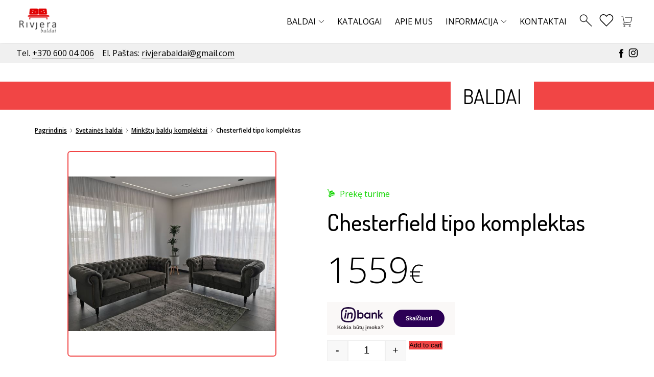

--- FILE ---
content_type: text/html; charset=UTF-8
request_url: https://rivjera.lt/katalogas/chesterfield-tipo-komplektas/
body_size: 21215
content:
<!doctype html>
<html lang="lt-LT">
<head>
	<meta charset="UTF-8">
	<meta name="viewport" content="width=device-width, initial-scale=1">
	<link rel="profile" href="https://gmpg.org/xfn/11">

					<script>document.documentElement.className = document.documentElement.className + ' yes-js js_active js'</script>
			<title>Chesterfield tipo komplektas &#8211; Rivjeros baldai</title>
<meta name='robots' content='max-image-preview:large' />
<link rel="alternate" type="application/rss+xml" title="Rivjeros baldai &raquo; Įrašų RSS srautas" href="https://rivjera.lt/feed/" />
<link rel="alternate" type="application/rss+xml" title="Rivjeros baldai &raquo; Komentarų RSS srautas" href="https://rivjera.lt/comments/feed/" />
<link rel="alternate" title="oEmbed (JSON)" type="application/json+oembed" href="https://rivjera.lt/wp-json/oembed/1.0/embed?url=https%3A%2F%2Frivjera.lt%2Fkatalogas%2Fchesterfield-tipo-komplektas%2F" />
<link rel="alternate" title="oEmbed (XML)" type="text/xml+oembed" href="https://rivjera.lt/wp-json/oembed/1.0/embed?url=https%3A%2F%2Frivjera.lt%2Fkatalogas%2Fchesterfield-tipo-komplektas%2F&#038;format=xml" />
<style id='wp-img-auto-sizes-contain-inline-css'>
img:is([sizes=auto i],[sizes^="auto," i]){contain-intrinsic-size:3000px 1500px}
/*# sourceURL=wp-img-auto-sizes-contain-inline-css */
</style>
<link rel='stylesheet' id='font-awesome-css' href='https://rivjera.lt/wp-content/plugins/woocommerce-ajax-filters/berocket/assets/css/font-awesome.min.css?ver=6.9' media='all' />
<style id='font-awesome-inline-css'>
[data-font="FontAwesome"]:before {font-family: 'FontAwesome' !important;content: attr(data-icon) !important;speak: none !important;font-weight: normal !important;font-variant: normal !important;text-transform: none !important;line-height: 1 !important;font-style: normal !important;-webkit-font-smoothing: antialiased !important;-moz-osx-font-smoothing: grayscale !important;}
/*# sourceURL=font-awesome-inline-css */
</style>
<link rel='stylesheet' id='berocket_aapf_widget-style-css' href='https://rivjera.lt/wp-content/plugins/woocommerce-ajax-filters/assets/frontend/css/fullmain.min.css?ver=1.6.6' media='all' />
<style id='wp-emoji-styles-inline-css'>

	img.wp-smiley, img.emoji {
		display: inline !important;
		border: none !important;
		box-shadow: none !important;
		height: 1em !important;
		width: 1em !important;
		margin: 0 0.07em !important;
		vertical-align: -0.1em !important;
		background: none !important;
		padding: 0 !important;
	}
/*# sourceURL=wp-emoji-styles-inline-css */
</style>
<link rel='stylesheet' id='wp-block-library-css' href='https://rivjera.lt/wp-includes/css/dist/block-library/style.min.css?ver=6.9' media='all' />
<link rel='stylesheet' id='wc-blocks-style-css' href='https://rivjera.lt/wp-content/plugins/woocommerce/assets/client/blocks/wc-blocks.css?ver=wc-9.3.5' media='all' />
<style id='global-styles-inline-css'>
:root{--wp--preset--aspect-ratio--square: 1;--wp--preset--aspect-ratio--4-3: 4/3;--wp--preset--aspect-ratio--3-4: 3/4;--wp--preset--aspect-ratio--3-2: 3/2;--wp--preset--aspect-ratio--2-3: 2/3;--wp--preset--aspect-ratio--16-9: 16/9;--wp--preset--aspect-ratio--9-16: 9/16;--wp--preset--color--black: #000000;--wp--preset--color--cyan-bluish-gray: #abb8c3;--wp--preset--color--white: #ffffff;--wp--preset--color--pale-pink: #f78da7;--wp--preset--color--vivid-red: #cf2e2e;--wp--preset--color--luminous-vivid-orange: #ff6900;--wp--preset--color--luminous-vivid-amber: #fcb900;--wp--preset--color--light-green-cyan: #7bdcb5;--wp--preset--color--vivid-green-cyan: #00d084;--wp--preset--color--pale-cyan-blue: #8ed1fc;--wp--preset--color--vivid-cyan-blue: #0693e3;--wp--preset--color--vivid-purple: #9b51e0;--wp--preset--gradient--vivid-cyan-blue-to-vivid-purple: linear-gradient(135deg,rgb(6,147,227) 0%,rgb(155,81,224) 100%);--wp--preset--gradient--light-green-cyan-to-vivid-green-cyan: linear-gradient(135deg,rgb(122,220,180) 0%,rgb(0,208,130) 100%);--wp--preset--gradient--luminous-vivid-amber-to-luminous-vivid-orange: linear-gradient(135deg,rgb(252,185,0) 0%,rgb(255,105,0) 100%);--wp--preset--gradient--luminous-vivid-orange-to-vivid-red: linear-gradient(135deg,rgb(255,105,0) 0%,rgb(207,46,46) 100%);--wp--preset--gradient--very-light-gray-to-cyan-bluish-gray: linear-gradient(135deg,rgb(238,238,238) 0%,rgb(169,184,195) 100%);--wp--preset--gradient--cool-to-warm-spectrum: linear-gradient(135deg,rgb(74,234,220) 0%,rgb(151,120,209) 20%,rgb(207,42,186) 40%,rgb(238,44,130) 60%,rgb(251,105,98) 80%,rgb(254,248,76) 100%);--wp--preset--gradient--blush-light-purple: linear-gradient(135deg,rgb(255,206,236) 0%,rgb(152,150,240) 100%);--wp--preset--gradient--blush-bordeaux: linear-gradient(135deg,rgb(254,205,165) 0%,rgb(254,45,45) 50%,rgb(107,0,62) 100%);--wp--preset--gradient--luminous-dusk: linear-gradient(135deg,rgb(255,203,112) 0%,rgb(199,81,192) 50%,rgb(65,88,208) 100%);--wp--preset--gradient--pale-ocean: linear-gradient(135deg,rgb(255,245,203) 0%,rgb(182,227,212) 50%,rgb(51,167,181) 100%);--wp--preset--gradient--electric-grass: linear-gradient(135deg,rgb(202,248,128) 0%,rgb(113,206,126) 100%);--wp--preset--gradient--midnight: linear-gradient(135deg,rgb(2,3,129) 0%,rgb(40,116,252) 100%);--wp--preset--font-size--small: 13px;--wp--preset--font-size--medium: 20px;--wp--preset--font-size--large: 36px;--wp--preset--font-size--x-large: 42px;--wp--preset--font-family--inter: "Inter", sans-serif;--wp--preset--font-family--cardo: Cardo;--wp--preset--spacing--20: 0.44rem;--wp--preset--spacing--30: 0.67rem;--wp--preset--spacing--40: 1rem;--wp--preset--spacing--50: 1.5rem;--wp--preset--spacing--60: 2.25rem;--wp--preset--spacing--70: 3.38rem;--wp--preset--spacing--80: 5.06rem;--wp--preset--shadow--natural: 6px 6px 9px rgba(0, 0, 0, 0.2);--wp--preset--shadow--deep: 12px 12px 50px rgba(0, 0, 0, 0.4);--wp--preset--shadow--sharp: 6px 6px 0px rgba(0, 0, 0, 0.2);--wp--preset--shadow--outlined: 6px 6px 0px -3px rgb(255, 255, 255), 6px 6px rgb(0, 0, 0);--wp--preset--shadow--crisp: 6px 6px 0px rgb(0, 0, 0);}:where(.is-layout-flex){gap: 0.5em;}:where(.is-layout-grid){gap: 0.5em;}body .is-layout-flex{display: flex;}.is-layout-flex{flex-wrap: wrap;align-items: center;}.is-layout-flex > :is(*, div){margin: 0;}body .is-layout-grid{display: grid;}.is-layout-grid > :is(*, div){margin: 0;}:where(.wp-block-columns.is-layout-flex){gap: 2em;}:where(.wp-block-columns.is-layout-grid){gap: 2em;}:where(.wp-block-post-template.is-layout-flex){gap: 1.25em;}:where(.wp-block-post-template.is-layout-grid){gap: 1.25em;}.has-black-color{color: var(--wp--preset--color--black) !important;}.has-cyan-bluish-gray-color{color: var(--wp--preset--color--cyan-bluish-gray) !important;}.has-white-color{color: var(--wp--preset--color--white) !important;}.has-pale-pink-color{color: var(--wp--preset--color--pale-pink) !important;}.has-vivid-red-color{color: var(--wp--preset--color--vivid-red) !important;}.has-luminous-vivid-orange-color{color: var(--wp--preset--color--luminous-vivid-orange) !important;}.has-luminous-vivid-amber-color{color: var(--wp--preset--color--luminous-vivid-amber) !important;}.has-light-green-cyan-color{color: var(--wp--preset--color--light-green-cyan) !important;}.has-vivid-green-cyan-color{color: var(--wp--preset--color--vivid-green-cyan) !important;}.has-pale-cyan-blue-color{color: var(--wp--preset--color--pale-cyan-blue) !important;}.has-vivid-cyan-blue-color{color: var(--wp--preset--color--vivid-cyan-blue) !important;}.has-vivid-purple-color{color: var(--wp--preset--color--vivid-purple) !important;}.has-black-background-color{background-color: var(--wp--preset--color--black) !important;}.has-cyan-bluish-gray-background-color{background-color: var(--wp--preset--color--cyan-bluish-gray) !important;}.has-white-background-color{background-color: var(--wp--preset--color--white) !important;}.has-pale-pink-background-color{background-color: var(--wp--preset--color--pale-pink) !important;}.has-vivid-red-background-color{background-color: var(--wp--preset--color--vivid-red) !important;}.has-luminous-vivid-orange-background-color{background-color: var(--wp--preset--color--luminous-vivid-orange) !important;}.has-luminous-vivid-amber-background-color{background-color: var(--wp--preset--color--luminous-vivid-amber) !important;}.has-light-green-cyan-background-color{background-color: var(--wp--preset--color--light-green-cyan) !important;}.has-vivid-green-cyan-background-color{background-color: var(--wp--preset--color--vivid-green-cyan) !important;}.has-pale-cyan-blue-background-color{background-color: var(--wp--preset--color--pale-cyan-blue) !important;}.has-vivid-cyan-blue-background-color{background-color: var(--wp--preset--color--vivid-cyan-blue) !important;}.has-vivid-purple-background-color{background-color: var(--wp--preset--color--vivid-purple) !important;}.has-black-border-color{border-color: var(--wp--preset--color--black) !important;}.has-cyan-bluish-gray-border-color{border-color: var(--wp--preset--color--cyan-bluish-gray) !important;}.has-white-border-color{border-color: var(--wp--preset--color--white) !important;}.has-pale-pink-border-color{border-color: var(--wp--preset--color--pale-pink) !important;}.has-vivid-red-border-color{border-color: var(--wp--preset--color--vivid-red) !important;}.has-luminous-vivid-orange-border-color{border-color: var(--wp--preset--color--luminous-vivid-orange) !important;}.has-luminous-vivid-amber-border-color{border-color: var(--wp--preset--color--luminous-vivid-amber) !important;}.has-light-green-cyan-border-color{border-color: var(--wp--preset--color--light-green-cyan) !important;}.has-vivid-green-cyan-border-color{border-color: var(--wp--preset--color--vivid-green-cyan) !important;}.has-pale-cyan-blue-border-color{border-color: var(--wp--preset--color--pale-cyan-blue) !important;}.has-vivid-cyan-blue-border-color{border-color: var(--wp--preset--color--vivid-cyan-blue) !important;}.has-vivid-purple-border-color{border-color: var(--wp--preset--color--vivid-purple) !important;}.has-vivid-cyan-blue-to-vivid-purple-gradient-background{background: var(--wp--preset--gradient--vivid-cyan-blue-to-vivid-purple) !important;}.has-light-green-cyan-to-vivid-green-cyan-gradient-background{background: var(--wp--preset--gradient--light-green-cyan-to-vivid-green-cyan) !important;}.has-luminous-vivid-amber-to-luminous-vivid-orange-gradient-background{background: var(--wp--preset--gradient--luminous-vivid-amber-to-luminous-vivid-orange) !important;}.has-luminous-vivid-orange-to-vivid-red-gradient-background{background: var(--wp--preset--gradient--luminous-vivid-orange-to-vivid-red) !important;}.has-very-light-gray-to-cyan-bluish-gray-gradient-background{background: var(--wp--preset--gradient--very-light-gray-to-cyan-bluish-gray) !important;}.has-cool-to-warm-spectrum-gradient-background{background: var(--wp--preset--gradient--cool-to-warm-spectrum) !important;}.has-blush-light-purple-gradient-background{background: var(--wp--preset--gradient--blush-light-purple) !important;}.has-blush-bordeaux-gradient-background{background: var(--wp--preset--gradient--blush-bordeaux) !important;}.has-luminous-dusk-gradient-background{background: var(--wp--preset--gradient--luminous-dusk) !important;}.has-pale-ocean-gradient-background{background: var(--wp--preset--gradient--pale-ocean) !important;}.has-electric-grass-gradient-background{background: var(--wp--preset--gradient--electric-grass) !important;}.has-midnight-gradient-background{background: var(--wp--preset--gradient--midnight) !important;}.has-small-font-size{font-size: var(--wp--preset--font-size--small) !important;}.has-medium-font-size{font-size: var(--wp--preset--font-size--medium) !important;}.has-large-font-size{font-size: var(--wp--preset--font-size--large) !important;}.has-x-large-font-size{font-size: var(--wp--preset--font-size--x-large) !important;}
/*# sourceURL=global-styles-inline-css */
</style>

<style id='classic-theme-styles-inline-css'>
/*! This file is auto-generated */
.wp-block-button__link{color:#fff;background-color:#32373c;border-radius:9999px;box-shadow:none;text-decoration:none;padding:calc(.667em + 2px) calc(1.333em + 2px);font-size:1.125em}.wp-block-file__button{background:#32373c;color:#fff;text-decoration:none}
/*# sourceURL=/wp-includes/css/classic-themes.min.css */
</style>
<link rel='stylesheet' id='contact-form-7-css' href='https://rivjera.lt/wp-content/plugins/contact-form-7/includes/css/styles.css?ver=5.9.8' media='all' />
<link rel='stylesheet' id='woocommerce-layout-css' href='https://rivjera.lt/wp-content/plugins/woocommerce/assets/css/woocommerce-layout.css?ver=9.3.5' media='all' />
<link rel='stylesheet' id='woocommerce-smallscreen-css' href='https://rivjera.lt/wp-content/plugins/woocommerce/assets/css/woocommerce-smallscreen.css?ver=9.3.5' media='only screen and (max-width: 768px)' />
<link rel='stylesheet' id='woocommerce-general-css' href='https://rivjera.lt/wp-content/plugins/woocommerce/assets/css/woocommerce.css?ver=9.3.5' media='all' />
<style id='woocommerce-inline-inline-css'>
.woocommerce form .form-row .required { visibility: visible; }
/*# sourceURL=woocommerce-inline-inline-css */
</style>
<link rel='stylesheet' id='aws-style-css' href='https://rivjera.lt/wp-content/plugins/advanced-woo-search/assets/css/common.min.css?ver=3.18' media='all' />
<link rel='stylesheet' id='montonio-style-css' href='https://rivjera.lt/wp-content/plugins/montonio-for-woocommerce/v2/assets/css/montonio-style.css?ver=7.1.2' media='all' />
<link rel='stylesheet' id='woo-variation-swatches-css' href='https://rivjera.lt/wp-content/plugins/woo-variation-swatches/assets/css/frontend.min.css?ver=1729751439' media='all' />
<style id='woo-variation-swatches-inline-css'>
:root {
--wvs-tick:url("data:image/svg+xml;utf8,%3Csvg filter='drop-shadow(0px 0px 2px rgb(0 0 0 / .8))' xmlns='http://www.w3.org/2000/svg'  viewBox='0 0 30 30'%3E%3Cpath fill='none' stroke='%23ffffff' stroke-linecap='round' stroke-linejoin='round' stroke-width='4' d='M4 16L11 23 27 7'/%3E%3C/svg%3E");

--wvs-cross:url("data:image/svg+xml;utf8,%3Csvg filter='drop-shadow(0px 0px 5px rgb(255 255 255 / .6))' xmlns='http://www.w3.org/2000/svg' width='72px' height='72px' viewBox='0 0 24 24'%3E%3Cpath fill='none' stroke='%23ff0000' stroke-linecap='round' stroke-width='0.6' d='M5 5L19 19M19 5L5 19'/%3E%3C/svg%3E");
--wvs-single-product-item-width:30px;
--wvs-single-product-item-height:30px;
--wvs-single-product-item-font-size:16px}
/*# sourceURL=woo-variation-swatches-inline-css */
</style>
<link rel='stylesheet' id='jquery-selectBox-css' href='https://rivjera.lt/wp-content/plugins/yith-woocommerce-wishlist/assets/css/jquery.selectBox.css?ver=1.2.0' media='all' />
<link rel='stylesheet' id='woocommerce_prettyPhoto_css-css' href='//rivjera.lt/wp-content/plugins/woocommerce/assets/css/prettyPhoto.css?ver=3.1.6' media='all' />
<link rel='stylesheet' id='yith-wcwl-main-css' href='https://rivjera.lt/wp-content/plugins/yith-woocommerce-wishlist/assets/css/style.css?ver=4.0.0' media='all' />
<style id='yith-wcwl-main-inline-css'>
 :root { --color-add-to-wishlist-background: #333333; --color-add-to-wishlist-text: #FFFFFF; --color-add-to-wishlist-border: #333333; --color-add-to-wishlist-background-hover: #333333; --color-add-to-wishlist-text-hover: #FFFFFF; --color-add-to-wishlist-border-hover: #333333; --rounded-corners-radius: 16px; --add-to-cart-rounded-corners-radius: 16px; --color-headers-background: #F4F4F4; --feedback-duration: 3s } 
 :root { --color-add-to-wishlist-background: #333333; --color-add-to-wishlist-text: #FFFFFF; --color-add-to-wishlist-border: #333333; --color-add-to-wishlist-background-hover: #333333; --color-add-to-wishlist-text-hover: #FFFFFF; --color-add-to-wishlist-border-hover: #333333; --rounded-corners-radius: 16px; --add-to-cart-rounded-corners-radius: 16px; --color-headers-background: #F4F4F4; --feedback-duration: 3s } 
/*# sourceURL=yith-wcwl-main-inline-css */
</style>
<link rel='stylesheet' id='custom-theme-style-css' href='https://rivjera.lt/wp-content/themes/custom-theme-child/style.css?ver=1.0.0' media='all' />
<link rel='stylesheet' id='splide-core-min-css-css' href='https://rivjera.lt/wp-content/themes/custom-theme-child/inc/Splide/splide-core.min.css?ver=6.9' media='all' />
<link rel='stylesheet' id='splide-min-css-css' href='https://rivjera.lt/wp-content/themes/custom-theme-child/inc/Splide/splide.min.css?ver=6.9' media='all' />
<link rel='stylesheet' id='photoswipe-css-css' href='https://rivjera.lt/wp-content/themes/custom-theme-child/inc/photoswipe/dist/photoswipe.css?ver=6.9' media='all' />
<link rel='stylesheet' id='photoswipe-default-skin-css-css' href='https://rivjera.lt/wp-content/themes/custom-theme-child/inc/photoswipe/dist/default-skin/default-skin.css?ver=6.9' media='all' />
<link rel='stylesheet' id='custom-child-theme-minified-css-css' href='https://rivjera.lt/wp-content/themes/custom-theme-child/style.min.css?ver=1.0.0' media='all' />
<link rel='stylesheet' id='custom-child-theme-css-css' href='https://rivjera.lt/wp-content/themes/custom-theme-child/style.css?ver=1.0.0' media='all' />
<link rel='stylesheet' id='wqpmb-style-css' href='https://rivjera.lt/wp-content/plugins/wc-quantity-plus-minus-button/assets/css/style.css?ver=1.0.0' media='all' />
<script src="https://rivjera.lt/wp-includes/js/jquery/jquery.min.js?ver=3.7.1" id="jquery-core-js"></script>
<script src="https://rivjera.lt/wp-includes/js/jquery/jquery-migrate.min.js?ver=3.4.1" id="jquery-migrate-js"></script>
<script id="jquery-js-after">
if (typeof (window.wpfReadyList) == "undefined") {
			var v = jQuery.fn.jquery;
			if (v && parseInt(v) >= 3 && window.self === window.top) {
				var readyList=[];
				window.originalReadyMethod = jQuery.fn.ready;
				jQuery.fn.ready = function(){
					if(arguments.length && arguments.length > 0 && typeof arguments[0] === "function") {
						readyList.push({"c": this, "a": arguments});
					}
					return window.originalReadyMethod.apply( this, arguments );
				};
				window.wpfReadyList = readyList;
			}}
//# sourceURL=jquery-js-after
</script>
<script src="https://rivjera.lt/wp-includes/js/jquery/ui/core.min.js?ver=1.13.3" id="jquery-ui-core-js"></script>
<script src="https://rivjera.lt/wp-includes/js/jquery/ui/mouse.min.js?ver=1.13.3" id="jquery-ui-mouse-js"></script>
<script src="https://rivjera.lt/wp-includes/js/jquery/ui/slider.min.js?ver=1.13.3" id="jquery-ui-slider-js"></script>
<script src="https://rivjera.lt/wp-includes/js/jquery/ui/datepicker.min.js?ver=1.13.3" id="jquery-ui-datepicker-js"></script>
<script id="jquery-ui-datepicker-js-after">
jQuery(function(jQuery){jQuery.datepicker.setDefaults({"closeText":"U\u017edaryti","currentText":"\u0160iandien","monthNames":["sausio","vasario","kovo","baland\u017eio","gegu\u017e\u0117s","bir\u017eelio","liepos","rugpj\u016b\u010dio","rugs\u0117jo","spalio","lapkri\u010dio","gruod\u017eio"],"monthNamesShort":["Sau","Vas","Kov","Bal","Geg","Bir","Lie","Rgp","Rgs","Spa","Lap","Gru"],"nextText":"Toliau","prevText":"Ankstesnis","dayNames":["Sekmadienis","Pirmadienis","Antradienis","Tre\u010diadienis","Ketvirtadienis","Penktadienis","\u0160e\u0161tadienis"],"dayNamesShort":["Sk","Pr","An","Tr","Kt","Pn","\u0160t"],"dayNamesMin":["S","Pr","A","T","K","Pn","\u0160"],"dateFormat":"yy MM d","firstDay":1,"isRTL":false});});
//# sourceURL=jquery-ui-datepicker-js-after
</script>
<script id="berocket_aapf_widget-script-js-extra">
var the_ajax_script = {"disable_ajax_loading":"","url_variable":"filters","url_mask":"%t%[%v%]","url_split":"|","nice_url_variable":"","nice_url_value_1":"","nice_url_value_2":"","nice_url_split":"","version":"1.6.6","number_style":["",".","2"],"current_language":"","current_page_url":"https://rivjera.lt/katalogas/chesterfield-tipo-komplektas","ajaxurl":"https://rivjera.lt/wp-admin/admin-ajax.php","product_cat":"-1","product_taxonomy":"-1","s":"","products_holder_id":"ul.products","result_count_class":".woocommerce-result-count","ordering_class":"form.woocommerce-ordering","pagination_class":"nav.woocommerce-pagination","control_sorting":"1","seo_friendly_urls":"1","seo_uri_decode":"","slug_urls":"","nice_urls":"","ub_product_count":"","ub_product_text":"","ub_product_button_text":"","default_sorting":"menu_order","first_page":"1","scroll_shop_top":"","ajax_request_load":"1","ajax_request_load_style":"jquery","use_request_method":"get","no_products":"\u003Cdiv class=\"bapf_no_products\"\u003E\u003Cdiv class=\"woocommerce-no-products-found\"\u003E\n\t\n\t\u003Cdiv class=\"woocommerce-info\"\u003E\n\t\tNo products were found matching your selection.\t\u003C/div\u003E\n\u003C/div\u003E\n\u003C/div\u003E","recount_products":"1","pos_relative":"","woocommerce_removes":{"result_count":"","ordering":"","pagination":"","pagination_ajax":true},"pagination_ajax":"1","description_show":"click","description_hide":"click","hide_sel_value":"","hide_o_value":"1","use_select2":"","hide_empty_value":"1","hide_button_value":"","scroll_shop_top_px":"-180","load_image":"\u003Cdiv class=\"bapf_loader_page\"\u003E\u003Cdiv class=\"bapf_lcontainer\"\u003E\u003Cspan class=\"bapf_loader\"\u003E\u003Cspan class=\"bapf_lfirst\"\u003E\u003C/span\u003E\u003Cspan class=\"bapf_lsecond\"\u003E\u003C/span\u003E\u003C/span\u003E\u003C/div\u003E\u003C/div\u003E","translate":{"show_value":"Show value(s)","hide_value":"Hide value(s)","unselect_all":"Unselect all","nothing_selected":"Nothing is selected","products":"products"},"trailing_slash":"1","pagination_base":"page","reload_changed_filters":""};
//# sourceURL=berocket_aapf_widget-script-js-extra
</script>
<script src="https://rivjera.lt/wp-content/plugins/woocommerce-ajax-filters/assets/frontend/js/fullmain.min.js?ver=1.6.6" id="berocket_aapf_widget-script-js"></script>
<script src="https://rivjera.lt/wp-content/plugins/woocommerce-inbank-lt/public/js/woocommerce-inbank-lt-public.js?ver=1.0.1" id="woocommerce-inbank-lt-js"></script>
<script src="https://rivjera.lt/wp-content/plugins/woocommerce/assets/js/jquery-blockui/jquery.blockUI.min.js?ver=2.7.0-wc.9.3.5" id="jquery-blockui-js" data-wp-strategy="defer"></script>
<script id="wc-add-to-cart-js-extra">
var wc_add_to_cart_params = {"ajax_url":"/wp-admin/admin-ajax.php","wc_ajax_url":"/?wc-ajax=%%endpoint%%","i18n_view_cart":"View cart","cart_url":"https://rivjera.lt/krepselis/","is_cart":"","cart_redirect_after_add":"no"};
//# sourceURL=wc-add-to-cart-js-extra
</script>
<script src="https://rivjera.lt/wp-content/plugins/woocommerce/assets/js/frontend/add-to-cart.min.js?ver=9.3.5" id="wc-add-to-cart-js" defer data-wp-strategy="defer"></script>
<script id="wc-single-product-js-extra">
var wc_single_product_params = {"i18n_required_rating_text":"Please select a rating","review_rating_required":"yes","flexslider":{"rtl":false,"animation":"slide","smoothHeight":true,"directionNav":false,"controlNav":"thumbnails","slideshow":false,"animationSpeed":500,"animationLoop":false,"allowOneSlide":false},"zoom_enabled":"","zoom_options":[],"photoswipe_enabled":"","photoswipe_options":{"shareEl":false,"closeOnScroll":false,"history":false,"hideAnimationDuration":0,"showAnimationDuration":0},"flexslider_enabled":""};
//# sourceURL=wc-single-product-js-extra
</script>
<script src="https://rivjera.lt/wp-content/plugins/woocommerce/assets/js/frontend/single-product.min.js?ver=9.3.5" id="wc-single-product-js" defer data-wp-strategy="defer"></script>
<script src="https://rivjera.lt/wp-content/plugins/woocommerce/assets/js/js-cookie/js.cookie.min.js?ver=2.1.4-wc.9.3.5" id="js-cookie-js" defer data-wp-strategy="defer"></script>
<script id="woocommerce-js-extra">
var woocommerce_params = {"ajax_url":"/wp-admin/admin-ajax.php","wc_ajax_url":"/?wc-ajax=%%endpoint%%"};
//# sourceURL=woocommerce-js-extra
</script>
<script src="https://rivjera.lt/wp-content/plugins/woocommerce/assets/js/frontend/woocommerce.min.js?ver=9.3.5" id="woocommerce-js" defer data-wp-strategy="defer"></script>
<link rel="https://api.w.org/" href="https://rivjera.lt/wp-json/" /><link rel="alternate" title="JSON" type="application/json" href="https://rivjera.lt/wp-json/wp/v2/product/18216" /><link rel="EditURI" type="application/rsd+xml" title="RSD" href="https://rivjera.lt/xmlrpc.php?rsd" />
<meta name="generator" content="WordPress 6.9" />
<meta name="generator" content="WooCommerce 9.3.5" />
<link rel="canonical" href="https://rivjera.lt/katalogas/chesterfield-tipo-komplektas/" />
<link rel='shortlink' href='https://rivjera.lt/?p=18216' />
<!-- HFCM by 99 Robots - Snippet # 1: Tracking -->
<script type='text/javascript'>
  window.smartlook||(function(d) {
    var o=smartlook=function(){ o.api.push(arguments)},h=d.getElementsByTagName('head')[0];
    var c=d.createElement('script');o.api=new Array();c.async=true;c.type='text/javascript';
    c.charset='utf-8';c.src='https://web-sdk.smartlook.com/recorder.js';h.appendChild(c);
    })(document);
    smartlook('init', 'd84eee0ff156011695da133f3f8e27648efbe6ef', { region: 'eu' });
</script>
<!-- /end HFCM by 99 Robots -->
<style type='text/css' id='wqpmb_internal_css'>.qib-button-wrapper button.qib-button{
}
.qib-button-wrapper button.qib-button:hover{
}
.qib-button-wrapper .quantity input.input-text.qty.text{
}
</style><style></style>	<noscript><style>.woocommerce-product-gallery{ opacity: 1 !important; }</style></noscript>
	<!-- Google tag (gtag.js) -->
<script async src="https://www.googletagmanager.com/gtag/js?id=UA-60088655-1"></script>
<script>
  window.dataLayer = window.dataLayer || [];
  function gtag(){dataLayer.push(arguments);}
  gtag('js', new Date());

  gtag('config', 'UA-60088655-1');
</script>
<style class='wp-fonts-local'>
@font-face{font-family:Inter;font-style:normal;font-weight:300 900;font-display:fallback;src:url('https://rivjera.lt/wp-content/plugins/woocommerce/assets/fonts/Inter-VariableFont_slnt,wght.woff2') format('woff2');font-stretch:normal;}
@font-face{font-family:Cardo;font-style:normal;font-weight:400;font-display:fallback;src:url('https://rivjera.lt/wp-content/plugins/woocommerce/assets/fonts/cardo_normal_400.woff2') format('woff2');}
</style>
<link rel="icon" href="https://rivjera.lt/wp-content/uploads/2021/12/rivjera-favicon-100x100-1-100x100.png" sizes="32x32" />
<link rel="icon" href="https://rivjera.lt/wp-content/uploads/2021/12/rivjera-favicon-100x100-1.png" sizes="192x192" />
<link rel="apple-touch-icon" href="https://rivjera.lt/wp-content/uploads/2021/12/rivjera-favicon-100x100-1.png" />
<meta name="msapplication-TileImage" content="https://rivjera.lt/wp-content/uploads/2021/12/rivjera-favicon-100x100-1.png" />
		<style id="wp-custom-css">
			/* Edit styles issues */

.woocommerce #content table.cart td.actions .input-text, .woocommerce table.cart td.actions .input-text, .woocommerce-page #content table.cart td.actions .input-text, .woocommerce-page table.cart td.actions .input-text {
   width: auto;
	 padding: 9px !important;
	border-radius: 4px;
}

.woocommerce a.button.alt {
	border-radius: 4px;
}

.catalog-main__item-img {
	width: 90%;
}

.catalog-main__item {
	border-radius: 4px;
}

.prod-card__inner {
	border-radius: 4px;
}

.prod-card__img-cont {
    border-radius: 3px;
}

.prod-card {
	box-shadow:
  0  5px 10px rgba(154,160,185,0.09) !important;
}

.nav-mob__item-cont {
	color: black;
}

.contacts-sec__map-btn {
	border-radius: 4px;
}

.nav-mob__counter {
	margin-left: 10px;
	color: black !important;
}

.nav__burger {
    margin-left: 30px !important;
}

button.cart {
	margin-left: 10px !important;
}

/* Catalog page style */

.catalog__btn-cont {
	flex-direction: column;
	align-items: unset;
}

.catalog__btn-cont > .btn-sec {
	margin-bottom: 5px;
}

.variations {
	width: 100%;
}

.woo-variation-swatches.wvs-show-label .variations th label {
	float: left;
	 text-transform: capitalize;
}
body .qib-button-wrapper {
	margin-top: 0;
}



@media only screen and (min-width: 700px) {
	.home .contacts-sec__inner .contacts-sec__map-cont:last-child {
	flex-direction: row-reverse;
}
}		</style>
		</head>

<body class="wp-singular product-template-default single single-product postid-18216 wp-theme-custom-theme wp-child-theme-custom-theme-child theme-custom-theme woocommerce woocommerce-page woocommerce-no-js woo-variation-swatches wvs-behavior-blur wvs-theme-custom-theme-child wvs-show-label wvs-tooltip">
<div class="aws-container" data-url="/?wc-ajax=aws_action" data-siteurl="https://rivjera.lt" data-lang="" data-show-loader="true" data-show-more="true" data-show-page="true" data-ajax-search="true" data-show-clear="true" data-mobile-screen="false" data-use-analytics="true" data-min-chars="1" data-buttons-order="1" data-timeout="300" data-is-mobile="false" data-page-id="18216" data-tax="" ><form class="aws-search-form" action="https://rivjera.lt/" method="get" role="search" ><div class="aws-wrapper"><label class="aws-search-label" for="69763f576a1bb">Search</label><input type="search" name="s" id="69763f576a1bb" value="" class="aws-search-field" placeholder="Search" autocomplete="off" /><input type="hidden" name="post_type" value="product"><input type="hidden" name="type_aws" value="true"><div class="aws-search-clear"><span>×</span></div><div class="aws-loader"></div></div></form></div><div id="page" class="site">
	<a class="skip-link screen-reader-text" href="#primary">Skip to content</a>

	<header id="masthead" class="site-header">
		<nav class="nav">
			<div class="nav__top">
				<a href="/">
					<div class="nav__logo"><img src="https://rivjera.lt/wp-content/themes/custom-theme-child/images/logo.png" alt="logo" class="nav__logo-img"></div>
				</a>
				<div class="nav__right">

					<div class="menu-nav-menu-container"><div class="nav__link-cont"><div class="nav__link-inner"><div id="menu-item-123" class="menu-item menu-item-type-post_type menu-item-object-page menu-item-has-children current_page_parent menu-item-123 nav__link-inner-cont"><a href="https://rivjera.lt/pigus-baldai/" class="nav__link u-link u-link--md">Baldai</a><img src="https://rivjera.lt/wp-content/themes/custom-theme-child/images/arrow-nav.svg" alt="" class="nav__link-arrow"></div>
<div class='nav__dropdown-cont'>

<div class='nav__dropdown-top'></div>

<div class="nav__dropdown">

<div class='nav__drop-inner'>
	<div class="nav__drop-cont"><div class="nav__link-drop-cont"><div class="nav__link-el"></div><a href="https://rivjera.lt/kategorijos/svetaines-baldai/" class="nav__link-drop-el u-link u-link--base">Svetainės baldai</a></div>
	<div class='nav__drop-link-cont'>
		<div class="nav__link-drop-cont"><a href="https://rivjera.lt/kategorijos/svetaines-baldai/odiniai-kampai/" class="nav__link-drop-el u-link u-link--base">Odiniai kampai</a></div>		<div class="nav__link-drop-cont"><a href="https://rivjera.lt/kategorijos/svetaines-baldai/odiniai-baldai/" class="nav__link-drop-el u-link u-link--base">Odiniai baldai</a></div>		<div class="nav__link-drop-cont"><a href="https://rivjera.lt/kategorijos/svetaines-baldai/medziaginiai-minksti-kampai/" class="nav__link-drop-el u-link u-link--base">Medžiaginiai minkšti kampai</a></div>		<div class="nav__link-drop-cont"><a href="https://rivjera.lt/kategorijos/svetaines-baldai/minkstu-baldu-komplektai/" class="nav__link-drop-el u-link u-link--base">Minkštų baldų komplektai</a></div>		<div class="nav__link-drop-cont"><a href="https://rivjera.lt/kategorijos/svetaines-baldai/sofos-lovos/" class="nav__link-drop-el u-link u-link--base">Sofos lovos</a></div>		<div class="nav__link-drop-cont"><a href="https://rivjera.lt/kategorijos/svetaines-baldai/foteliai/" class="nav__link-drop-el u-link u-link--base">Foteliai</a></div>	</div></div>
	<div class="nav__drop-cont"><div class="nav__link-drop-cont"><div class="nav__link-el"></div><a href="https://rivjera.lt/kategorijos/miegamojo-baldai/" class="nav__link-drop-el u-link u-link--base">Miegamojo baldai</a></div>
	<div class='nav__drop-link-cont'>
		<div class="nav__link-drop-cont"><a href="https://rivjera.lt/kategorijos/miegamojo-baldai/miegamojo-lovos/" class="nav__link-drop-el u-link u-link--base">Lovos</a></div>		<div class="nav__link-drop-cont"><a href="https://rivjera.lt/kategorijos/miegamojo-lovos-pagal-individualius-matmenis/" class="nav__link-drop-el u-link u-link--base">Miegamojo lovos pagal individualius matmenis</a></div>		<div class="nav__link-drop-cont"><a href="https://rivjera.lt/kategorijos/miegamojo-baldai/lovos-vaikams/" class="nav__link-drop-el u-link u-link--base">Lovos vaikams</a></div>		<div class="nav__link-drop-cont"><a href="https://rivjera.lt/kategorijos/miegamojo-baldai/ciuziniai/" class="nav__link-drop-el u-link u-link--base">Čiužiniai</a></div>		<div class="nav__link-drop-cont"><a href="https://rivjera.lt/kategorijos/miegamojo-baldai/komodos-spintos/" class="nav__link-drop-el u-link u-link--base">Komodos-spintos</a></div>		<div class="nav__link-drop-cont"><a href="https://rivjera.lt/kategorijos/miegamojo-baldai/naktiniai-staliukai/" class="nav__link-drop-el u-link u-link--base">Naktiniai staliukai</a></div>	</div></div>
	<div class="nav__drop-cont"><div class="nav__link-drop-cont"><div class="nav__link-el"></div><a href="https://rivjera.lt/kategorijos/valgomojo-baldai/" class="nav__link-drop-el u-link u-link--base">Valgomojo baldai</a></div>
	<div class='nav__drop-link-cont'>
		<div class="nav__link-drop-cont"><a href="https://rivjera.lt/kategorijos/valgomojo-baldai/kedes/" class="nav__link-drop-el u-link u-link--base">Kėdės</a></div>		<div class="nav__link-drop-cont"><a href="https://rivjera.lt/kategorijos/valgomojo-baldai/stalai/" class="nav__link-drop-el u-link u-link--base">Stalai</a></div>		<div class="nav__link-drop-cont"><a href="https://rivjera.lt/kategorijos/valgomojo-baldai/virtuviniai-kampai/" class="nav__link-drop-el u-link u-link--base">Virtuviniai kampai</a></div>		<div class="nav__link-drop-cont"><a href="https://rivjera.lt/kategorijos/valgomojo-baldai/zurnaliniai-staliukai/" class="nav__link-drop-el u-link u-link--base">Žurnaliniai staliukai</a></div>		<div class="nav__link-drop-cont"><a href="https://rivjera.lt/kategorijos/valgomojo-baldai/valgomojo-komplektai/" class="nav__link-drop-el u-link u-link--base">Valgomojo komplektai</a></div>	</div></div>
	<div class="nav__drop-cont"><div class="nav__link-drop-cont"><div class="nav__link-el"></div><a href="https://rivjera.lt/kategorijos/korpusiniai-baldai/" class="nav__link-drop-el u-link u-link--base">Korpusiniai baldai</a></div>
	<div class='nav__drop-link-cont'>
		<div class="nav__link-drop-cont"><a href="https://rivjera.lt/kategorijos/korpusiniai-baldai/virtuves-baldai/" class="nav__link-drop-el u-link u-link--base">Virtuvės baldai</a></div>		<div class="nav__link-drop-cont"><a href="https://rivjera.lt/kategorijos/korpusiniai-baldai/prieskambario-baldai/" class="nav__link-drop-el u-link u-link--base">Prieškambario baldai</a></div>		<div class="nav__link-drop-cont"><a href="https://rivjera.lt/kategorijos/korpusiniai-baldai/spintos/" class="nav__link-drop-el u-link u-link--base">Spintos</a></div>		<div class="nav__link-drop-cont"><a href="https://rivjera.lt/kategorijos/korpusiniai-baldai/vitrinos/" class="nav__link-drop-el u-link u-link--base">Vitrinos</a></div>		<div class="nav__link-drop-cont"><a href="https://rivjera.lt/kategorijos/korpusiniai-baldai/vonios-baldai-korpusiniai-baldai/" class="nav__link-drop-el u-link u-link--base">Vonios baldai</a></div>	</div></div>
</div></div></div></div>
<a href="https://rivjera.lt/katalogai/" class="nav__link u-link u-link--md">Katalogai</a><a href="https://rivjera.lt/info/rivjera-baldai-apie-mus/" class="nav__link u-link u-link--md">Apie mus</a><div class="nav__link-inner"><div id="menu-item-119" class="menu-item menu-item-type-post_type menu-item-object-page menu-item-has-children menu-item-119 nav__link-inner-cont"><a href="https://rivjera.lt/info/" class="nav__link u-link u-link--md">Informacija</a><img src="https://rivjera.lt/wp-content/themes/custom-theme-child/images/arrow-nav.svg" alt="" class="nav__link-arrow"></div>
<div class='nav__dropdown-cont'>

<div class='nav__dropdown-top'></div>

<div class="nav__dropdown">

<div class='nav__drop-inner'>
	<div class="nav__link-drop-cont"><div class="nav__link-el"></div><a href="https://rivjera.lt/info/baldu-pristatymas/" class="nav__link-drop-el u-link u-link--base">PRISTATYMAS</a></div>	<div class="nav__link-drop-cont"><div class="nav__link-el"></div><a href="https://rivjera.lt/info/baldu-prieziuros-instrukcija/" class="nav__link-drop-el u-link u-link--base">PRIEŽIŪROS INSTRUKCIJA</a></div>	<div class="nav__link-drop-cont"><div class="nav__link-el"></div><a href="https://rivjera.lt/info/baldu-garantija/" class="nav__link-drop-el u-link u-link--base">GARANTIJA</a></div>	<div class="nav__link-drop-cont"><div class="nav__link-el"></div><a href="https://rivjera.lt/socialine-atsakomybe/" class="nav__link-drop-el u-link u-link--base">RĖMIMAS</a></div></div></div></div></div>
<a href="https://rivjera.lt/info/rivjeros-baldai-kontaktai/" class="nav__link u-link u-link--md">Kontaktai</a></div></div>
					<div class="nav__mobile-links">
						<button class="nav__icon-link search" style="display: block;">
							<img src="https://rivjera.lt/wp-content/themes/custom-theme-child/images/search.svg" alt="ikona" class="nav__icon"></button>
						<a href="tel:+37060004006" class="nav__mobile-icon-link"><img src="https://rivjera.lt/wp-content/themes/custom-theme-child/images/tel.svg" alt="ikona"
								class="nav__mobile-icon"></a><a href="mailto:rivjera@info.lt" class="nav__mobile-icon-link"><img
								src="https://rivjera.lt/wp-content/themes/custom-theme-child/images/mail.svg" alt="ikona" class="nav__mobile-icon"></a></div>
					<div class="nav__icons">
						<button class="nav__icon-link search123">
							<img src="https://rivjera.lt/wp-content/themes/custom-theme-child/images/search.svg" alt="ikona" class="nav__icon"></button>
						<a href="/norimos-prekes/" class="nav__icon-link wishlist">
							<img src="https://rivjera.lt/wp-content/themes/custom-theme-child/images/like.svg" alt="ikona" class="nav__icon"></a>
						<button class="nav__icon-link cart">
							<img src="https://rivjera.lt/wp-content/themes/custom-theme-child/images/cart-black.svg" alt="ikona" class="nav__icon">
								<div class="cart-card">
		<div class="cart-card__outer">
			<div class="cart-card__inner">
							</div>
			<hr>
			<div class="cart-card__bottom">
				<div class="cart-card__bottom-inner">
					<p class="u-text u-text--sm">Viso:
						<span>
							<span class="woocommerce-Price-amount amount"><bdi><span class="woocommerce-Price-currencySymbol">&euro;</span>0.00</bdi></span> €
						</span>
						<span>
							(prekių - 0)
						</span>
					</p>
				</div>
				<div class="cart-card__buy-cont">
					<a href="/krepselis/" class="btn-sec btn-sec--red">
						PERŽIŪRĖTI KREPŠELĮ
					</a>
					<a href="/apmokejimas/" class=" btn-sec btn-sec--red">
						UŽSAKYTI
					</a>
				</div>
			</div>
		</div>
	</div>
							</button>
						<!-- <a href="" class="nav__icon-link">
							<img src="" alt="ikona" class="nav__icon"></a> -->
					</div>

					<button class="nav__burger j-modal-open"><img src="https://rivjera.lt/wp-content/themes/custom-theme-child/images/burger.svg" alt="ikona"
							class="nav__burder-img"></button>
				</div>
			</div>
			<div class="nav__bottom">
				<div class="nav__contacts">
					<p class="nav__contacts-item u-link u-link--md">Tel. <a href="tel:+37060004006"
							class="nav__contacts-link u-link u-link--md">+370 600 04 006</a></p>
					<p class="nav__contacts-item u-link u-link--md">El. Paštas: <a href="mailto:rivjerabaldai@gmail.com"
							class="nav__contacts-link">rivjerabaldai@gmail.com</a></p>
				</div>
				<div class="nav__soc">
					<a href="https://www.facebook.com/rivjerabaldai/" target="_blank" class="nav__soc-link"><img src="https://rivjera.lt/wp-content/themes/custom-theme-child/images/fb.svg" alt="fb" class="nav__soc-icon"></a>
					<a href="https://www.instagram.com/rivjerabaldai/" target="_blank" class="nav__soc-link"><img src="https://rivjera.lt/wp-content/themes/custom-theme-child/images/insta.svg" alt="insta" class="nav__soc-icon"></a>
				</div>
			</div>
		</nav>

		<!-- MOBILE -->

		<div class="nav-modal">
			<div class="nav-modal__close-cont">
				<img class="nav-modal__close j-modal-close" src="https://rivjera.lt/wp-content/themes/custom-theme-child/images/close.svg" alt="close">
			</div>

			<div class="menu-nav-menu-container"><div class="nav-modal__inner"><button class="accordion accordion__main u-text u-text--base">Baldai</button>
<div class='panel parent-panel'>

<div class='panel__inner'>
	<button class="accordion accordion__inner has-child"><div class="nav__link-drop-cont"><div class="nav__link-el"></div><a href="https://rivjera.lt/kategorijos/svetaines-baldai/" class="nav__link-drop-el u-link u-link--base">Svetainės baldai</a></div></button>
	<div class='panel panel__child'>
		<button class="accordion accordion__inner "><div class="nav__link-drop-cont"><a href="https://rivjera.lt/kategorijos/svetaines-baldai/odiniai-kampai/" class="nav__link-drop-el u-link u-link--base">Odiniai kampai</a></div></button>		<button class="accordion accordion__inner "><div class="nav__link-drop-cont"><a href="https://rivjera.lt/kategorijos/svetaines-baldai/odiniai-baldai/" class="nav__link-drop-el u-link u-link--base">Odiniai baldai</a></div></button>		<button class="accordion accordion__inner "><div class="nav__link-drop-cont"><a href="https://rivjera.lt/kategorijos/svetaines-baldai/medziaginiai-minksti-kampai/" class="nav__link-drop-el u-link u-link--base">Medžiaginiai minkšti kampai</a></div></button>		<button class="accordion accordion__inner "><div class="nav__link-drop-cont"><a href="https://rivjera.lt/kategorijos/svetaines-baldai/minkstu-baldu-komplektai/" class="nav__link-drop-el u-link u-link--base">Minkštų baldų komplektai</a></div></button>		<button class="accordion accordion__inner "><div class="nav__link-drop-cont"><a href="https://rivjera.lt/kategorijos/svetaines-baldai/sofos-lovos/" class="nav__link-drop-el u-link u-link--base">Sofos lovos</a></div></button>		<button class="accordion accordion__inner "><div class="nav__link-drop-cont"><a href="https://rivjera.lt/kategorijos/svetaines-baldai/foteliai/" class="nav__link-drop-el u-link u-link--base">Foteliai</a></div></button>	</div>
	<button class="accordion accordion__inner has-child"><div class="nav__link-drop-cont"><div class="nav__link-el"></div><a href="https://rivjera.lt/kategorijos/miegamojo-baldai/" class="nav__link-drop-el u-link u-link--base">Miegamojo baldai</a></div></button>
	<div class='panel panel__child'>
		<button class="accordion accordion__inner "><div class="nav__link-drop-cont"><a href="https://rivjera.lt/kategorijos/miegamojo-baldai/miegamojo-lovos/" class="nav__link-drop-el u-link u-link--base">Lovos</a></div></button>		<button class="accordion accordion__inner "><div class="nav__link-drop-cont"><a href="https://rivjera.lt/kategorijos/miegamojo-lovos-pagal-individualius-matmenis/" class="nav__link-drop-el u-link u-link--base">Miegamojo lovos pagal individualius matmenis</a></div></button>		<button class="accordion accordion__inner "><div class="nav__link-drop-cont"><a href="https://rivjera.lt/kategorijos/miegamojo-baldai/lovos-vaikams/" class="nav__link-drop-el u-link u-link--base">Lovos vaikams</a></div></button>		<button class="accordion accordion__inner "><div class="nav__link-drop-cont"><a href="https://rivjera.lt/kategorijos/miegamojo-baldai/ciuziniai/" class="nav__link-drop-el u-link u-link--base">Čiužiniai</a></div></button>		<button class="accordion accordion__inner "><div class="nav__link-drop-cont"><a href="https://rivjera.lt/kategorijos/miegamojo-baldai/komodos-spintos/" class="nav__link-drop-el u-link u-link--base">Komodos-spintos</a></div></button>		<button class="accordion accordion__inner "><div class="nav__link-drop-cont"><a href="https://rivjera.lt/kategorijos/miegamojo-baldai/naktiniai-staliukai/" class="nav__link-drop-el u-link u-link--base">Naktiniai staliukai</a></div></button>	</div>
	<button class="accordion accordion__inner has-child"><div class="nav__link-drop-cont"><div class="nav__link-el"></div><a href="https://rivjera.lt/kategorijos/valgomojo-baldai/" class="nav__link-drop-el u-link u-link--base">Valgomojo baldai</a></div></button>
	<div class='panel panel__child'>
		<button class="accordion accordion__inner "><div class="nav__link-drop-cont"><a href="https://rivjera.lt/kategorijos/valgomojo-baldai/kedes/" class="nav__link-drop-el u-link u-link--base">Kėdės</a></div></button>		<button class="accordion accordion__inner "><div class="nav__link-drop-cont"><a href="https://rivjera.lt/kategorijos/valgomojo-baldai/stalai/" class="nav__link-drop-el u-link u-link--base">Stalai</a></div></button>		<button class="accordion accordion__inner "><div class="nav__link-drop-cont"><a href="https://rivjera.lt/kategorijos/valgomojo-baldai/virtuviniai-kampai/" class="nav__link-drop-el u-link u-link--base">Virtuviniai kampai</a></div></button>		<button class="accordion accordion__inner "><div class="nav__link-drop-cont"><a href="https://rivjera.lt/kategorijos/valgomojo-baldai/zurnaliniai-staliukai/" class="nav__link-drop-el u-link u-link--base">Žurnaliniai staliukai</a></div></button>		<button class="accordion accordion__inner "><div class="nav__link-drop-cont"><a href="https://rivjera.lt/kategorijos/valgomojo-baldai/valgomojo-komplektai/" class="nav__link-drop-el u-link u-link--base">Valgomojo komplektai</a></div></button>	</div>
	<button class="accordion accordion__inner has-child"><div class="nav__link-drop-cont"><div class="nav__link-el"></div><a href="https://rivjera.lt/kategorijos/korpusiniai-baldai/" class="nav__link-drop-el u-link u-link--base">Korpusiniai baldai</a></div></button>
	<div class='panel panel__child'>
		<button class="accordion accordion__inner "><div class="nav__link-drop-cont"><a href="https://rivjera.lt/kategorijos/korpusiniai-baldai/virtuves-baldai/" class="nav__link-drop-el u-link u-link--base">Virtuvės baldai</a></div></button>		<button class="accordion accordion__inner "><div class="nav__link-drop-cont"><a href="https://rivjera.lt/kategorijos/korpusiniai-baldai/prieskambario-baldai/" class="nav__link-drop-el u-link u-link--base">Prieškambario baldai</a></div></button>		<button class="accordion accordion__inner "><div class="nav__link-drop-cont"><a href="https://rivjera.lt/kategorijos/korpusiniai-baldai/spintos/" class="nav__link-drop-el u-link u-link--base">Spintos</a></div></button>		<button class="accordion accordion__inner "><div class="nav__link-drop-cont"><a href="https://rivjera.lt/kategorijos/korpusiniai-baldai/vitrinos/" class="nav__link-drop-el u-link u-link--base">Vitrinos</a></div></button>		<button class="accordion accordion__inner "><div class="nav__link-drop-cont"><a href="https://rivjera.lt/kategorijos/korpusiniai-baldai/vonios-baldai-korpusiniai-baldai/" class="nav__link-drop-el u-link u-link--base">Vonios baldai</a></div></button>	</div>
</div></div>
<a href="https://rivjera.lt/katalogai/" class="accordion accordion__main u-text u-text--base">Katalogai</a><a href="https://rivjera.lt/info/rivjera-baldai-apie-mus/" class="accordion accordion__main u-text u-text--base">Apie mus</a><button class="accordion accordion__main u-text u-text--base">Informacija</button>
<div class='panel parent-panel'>

<div class='panel__inner'>
	<button class="accordion accordion__inner "><div class="nav__link-drop-cont"><div class="nav__link-el"></div><a href="https://rivjera.lt/info/baldu-pristatymas/" class="nav__link-drop-el u-link u-link--base">PRISTATYMAS</a></div></button>	<button class="accordion accordion__inner "><div class="nav__link-drop-cont"><div class="nav__link-el"></div><a href="https://rivjera.lt/info/baldu-prieziuros-instrukcija/" class="nav__link-drop-el u-link u-link--base">PRIEŽIŪROS INSTRUKCIJA</a></div></button>	<button class="accordion accordion__inner "><div class="nav__link-drop-cont"><div class="nav__link-el"></div><a href="https://rivjera.lt/info/baldu-garantija/" class="nav__link-drop-el u-link u-link--base">GARANTIJA</a></div></button>	<button class="accordion accordion__inner "><div class="nav__link-drop-cont"><div class="nav__link-el"></div><a href="https://rivjera.lt/socialine-atsakomybe/" class="nav__link-drop-el u-link u-link--base">RĖMIMAS</a></div></button></div></div>
<a href="https://rivjera.lt/info/rivjeros-baldai-kontaktai/" class="accordion accordion__main u-text u-text--base">Kontaktai</a></div></div>			
				<div class="nav__soc">
					<a href="https://www.facebook.com/rivjerabaldai/" target="_blank" class="nav__soc-link"><img src="https://rivjera.lt/wp-content/themes/custom-theme-child/images/fb.svg" alt="fb" class="nav__soc-icon"></a>
					<a href="https://www.instagram.com/rivjerabaldai/" target="_blank" class="nav__soc-link"><img src="https://rivjera.lt/wp-content/themes/custom-theme-child/images/insta.svg" alt="insta" class="nav__soc-icon"></a>
				</div>
		
		</div>

		<div class="nav-mob">
			<a href="https://rivjera.lt/norimos-prekes/" class="nav-mob__item-cont"><img src="https://rivjera.lt/wp-content/themes/custom-theme-child/images/like.svg" alt="like" class="nav-mob__item-img">
				<p class="nav-mob__counter u-text u-text--xs u-text--white">0</p>
			</a>
			<a href="https://rivjera.lt/krepselis/" class="nav-mob__item-cont"><img src="https://rivjera.lt/wp-content/themes/custom-theme-child/images/cart.svg" alt="cart" class="nav-mob__item-img">
				<p class="nav-mob__counter u-text u-text--xs u-text--white">0</p>
			</a>
			<a href="https://rivjera.lt/info/rivjeros-baldai-kontaktai/" class="nav-mob__item-cont"><img src="https://rivjera.lt/wp-content/themes/custom-theme-child/images/login.svg" alt="login" class="nav-mob__item-img"></a>
		</div>
	</header><!-- #masthead -->

	
					
			<div class="sec-head">
	<div class="sec-head__left"></div>
	<h1 class="sec-head__h u-h u-h-2">BALDAI</h1>
	<div class="sec-head__right"></div>
</div>

<div class="layout-outer">
	<div class="crumb">
		<a href="/" class="crumb__p  crumb__p--link u-text u-text--semi u-text--xs">Pagrindinis</a>
		<img src="https://rivjera.lt/wp-content/themes/custom-theme-child/images/crumb-arrow.svg" alt="" class="crumb__arrow">
		<a href="https://rivjera.lt/kategorijos/svetaines-baldai/" rel="tag">Svetainės baldai</a><img src="https://rivjera.lt/wp-content/themes/custom-theme-child/images/crumb-arrow.svg" alt="" class="crumb__arrow"><a href="https://rivjera.lt/kategorijos/svetaines-baldai/minkstu-baldu-komplektai/" rel="tag">Minkštų baldų komplektai</a>		<img src="https://rivjera.lt/wp-content/themes/custom-theme-child/images/crumb-arrow.svg" alt="" class="crumb__arrow">
		<p class="crumb__p u-text u-text--semi u-text--xs">Chesterfield tipo komplektas</p>
	</div>
<div class="woocommerce-notices-wrapper"></div>	<div class="prod-main">
		<div class="prod-main__left">

			<!-- Gallery -->

			<div id="main-slider" class="splide">
				<div class="splide__track">
					<ul class="splide__list demo-gallery" id="demo-test-gallery">

						
						<a class="splide__slide" href="https://rivjera.lt/wp-content/uploads/2022/10/170304393_108298067942671_3369333006067368844_n.jpg" data-size="1600x1600"
							data-med="https://rivjera.lt/wp-content/uploads/2022/10/170304393_108298067942671_3369333006067368844_n.jpg" data-med-size="1024x1024">
							<img class="gallery__img" src="https://rivjera.lt/wp-content/uploads/2022/10/170304393_108298067942671_3369333006067368844_n.jpg" alt="" />
						</a>

						
					</ul>
				</div>
			</div>

			<div id="thumbnail-slider" class=" splide">
				<div class="splide__track">
					<ul class="splide__list ">
						<li class="splide__slide">
							<div class="img prod-card__img" style="background: url(https://rivjera.lt/wp-content/uploads/2022/10/170304393_108298067942671_3369333006067368844_n.jpg);"></div>
						</li>

						
				</div>
				<div class="splide__arrows">
					<button class="splide__arrow splide__arrow--prev">
						<img src="https://rivjera.lt/wp-content/themes/custom-theme-child/images/slider-arrow.svg" alt="" class="splide__arrow-img">
					</button>
					<button class="splide__arrow splide__arrow--next">
						<img src="https://rivjera.lt/wp-content/themes/custom-theme-child/images/slider-arrow.svg" alt="" class="splide__arrow-img">
					</button>
				</div>
			</div>
		</div>

		<div class="prod-main__right">
			<div class="prod-main__right-inner">
				<div class="prod-main__stock">
					<img class="prod-main__stock-icon" alt="stock" src="https://rivjera.lt/wp-content/themes/custom-theme-child/images/stock-icon.svg">
											<p class="prod-main__p u-text u-text--md u-text--norm">Prekę turime</p>
									</div>
				<h1 class="prod-main__h u-h u-h--md-3">Chesterfield tipo komplektas</h1>
				<p class="prod-main__price u-text u-text--light u-text--xl">1559<span
						class="prod-main__currency u-text--xl-3">€</span></p>

<!-- 				<form class="cart" action="https://rivjera.lt/katalogas/chesterfield-tipo-komplektas/" method="post" enctype='multipart/form-data'>  -->
					
					

	
	<form class="cart" action="https://rivjera.lt/katalogas/chesterfield-tipo-komplektas/" method="post" enctype='multipart/form-data'>
		<div class="elp-inbank_calculator" data-calc-id="inbank-lt" data-ib-layout="ib-001" data-ib-color="4" data-ib-api="c5c0c052ffffad947115f00e04de5d90" data-ib-term="12" data-ib-productprice="1559" data-ib-minprice="50" data-ib-maxprice="10000"
                                    style="padding-bottom: 10px;">
                                <div id="inbank-lt"></div>
                            </div>
			<div class="qib-button-wrapper qib-button-wrapper-18216">
	
		<label class="screen-reader-text" for="quantity_69763f5772018">Quantity</label>
			            <button type="button" class="minus qib-button">-</button>
						<div class="quantity wqpmb_quantity">
							<input
					type="number"
					id="quantity_69763f5772018"
					class="wqpmb_input_text input-text qty text"
					step="1"
					data-product_id="18216"
					data-variation_id=""
					min="1"
					max=""
					name="quantity"
					value="1"
					title="Qty"
					size="4"
					placeholder=""
					inputmode="numeric" />
								
			</div>

			            <span class="wqpmb_plain_input hidden">1</span>
		
            <button type="button" class="plus qib-button">+</button>
				</div>
	
		<button type="submit" name="add-to-cart" value="18216" class="single_add_to_cart_button button alt">Add to cart</button>

			</form>

	


					



<!-- 					<div class="prod-main__select">
						<p class="prod-main__mat-p u-text u-text--md u-text--norm">Kiekis:</p>
						<div class="amount-input-cont">
							<input class="amount-inp__input" min=1 value=1 placeholder="1" type="number">
							<button type="button" class="amount-input-cont__bottom-btn j-input-up">
								<img src="https://rivjera.lt/wp-content/themes/custom-theme-child/images/input-right.svg" alt="right">
							</button>
							<button type="button" class="amount-input-cont__top-btn j-input-down">
								<img src="https://rivjera.lt/wp-content/themes/custom-theme-child/images/input-left.svg" alt="left">
							</button>
						</div>
					</div>
					
					<button type="submit" name="add-to-cart" value="18216" class="btn-sec btn-sec--red">
						<img class="btn-sec__img-1" src="https://rivjera.lt/wp-content/themes/custom-theme-child/images/cart.svg" alt="cart">
						<img class="btn-sec__img-2" src="https://rivjera.lt/wp-content/themes/custom-theme-child/images/cart-red.svg" alt="cart">
						Į KREPŠELĮ
					</button>

				</form> -->
				
<div
	class="yith-wcwl-add-to-wishlist add-to-wishlist-18216 yith-wcwl-add-to-wishlist--link-style yith-wcwl-add-to-wishlist--single wishlist-fragment on-first-load"
	data-fragment-ref="18216"
	data-fragment-options="{&quot;base_url&quot;:&quot;&quot;,&quot;product_id&quot;:18216,&quot;parent_product_id&quot;:0,&quot;product_type&quot;:&quot;simple&quot;,&quot;is_single&quot;:true,&quot;in_default_wishlist&quot;:false,&quot;show_view&quot;:true,&quot;browse_wishlist_text&quot;:&quot;Browse wishlist&quot;,&quot;already_in_wishslist_text&quot;:&quot;The product is already in your wishlist!&quot;,&quot;product_added_text&quot;:&quot;Product added!&quot;,&quot;available_multi_wishlist&quot;:false,&quot;disable_wishlist&quot;:false,&quot;show_count&quot;:false,&quot;ajax_loading&quot;:false,&quot;loop_position&quot;:&quot;after_add_to_cart&quot;,&quot;item&quot;:&quot;add_to_wishlist&quot;}"
>
			
			<!-- ADD TO WISHLIST -->
			
<div class="yith-wcwl-add-button">
	<a
		href="?add_to_wishlist=18216&#038;_wpnonce=f378c6aa01"
		class="add_to_wishlist single_add_to_wishlist"
		data-product-id="18216"
		data-product-type="simple"
		data-original-product-id="0"
		data-title="Add to wishlist"
		rel="nofollow"
	>
		
		<img src="https://rivjera.lt/wp-content/themes/custom-theme-child/images/favor-bl.svg" alt="favor-bl" class="prod-card__btn-img">
		<img src="https://rivjera.lt/wp-content/themes/custom-theme-child/images/favor.svg" alt="favor" class="prod-card__btn-img-2">

		<!-- 			<button class="btn-th">
				<div class="btn-th__img-cont">
					<img class="btn-th__img-1" src="">
					<img class="btn-th__img-2" src="">
				</div>
				<p class="btn-th__p">Pridėti prie mėgstamų</p>
			</button>
					<img src="" alt="favor-bl" class="prod-card__btn-img">
			<img src="" alt="favor" class="prod-card__btn-img-2">
		 -->

				<!-- <span></span> -->
	</a>
</div>

			<!-- COUNT TEXT -->
			
			</div>
			</div>
		</div>
	</div>

	<div class="prod-mid">
		<div class="prod-mid__left">
			<div class="prod-mid__tab-cta-cont">
				<button class=" prod-mid__tab-cta j-tab-1 active">PREKĖS APRAŠYMAS</button>
				<button class="prod-mid__tab-cta j-tab-3">TECHNINĖ SPECIFIKACIJA</button>
				<button class="prod-mid__tab-cta j-tab-2">ATSILIEPIMAI
					(<span>0</span>)</button>
			</div>
			<div class="prod-mid__tab-cont">
				<div class="prod-mid__tab visible">
					<p class="prod-mid__tab-text u-text"><strong>Chesterfield tipo kompletas</strong> sudarytas iš dviejų sofų. Standartiniai matmenys 215cm, tačiau jie gali būti koreguojami.

<strong>Chesterfield tipo kompletas</strong> yra pakankamai modernizuoti, todėl juos pritaikysite ir klasikiniam ir moderniam interjere.

Spalvas galite rinktis iš itin plačios spalvų paletės.

Prie šio komplekto galima gaminti ir fotelį.

Jei neradote Jums patinkančio modelio mūsų baldų salonuose maloniai kviečiame prisijungti prie mūsų internetinės parduotuvės: <strong><a href="https://www.rivjerosbaldai.lt/">https://www.rivjerosbaldai.lt</a></strong>

Visas prekes turime savo sandėlyje Vokietijoje, todėl prekės Jus pasieks per labai trumpą laiką. Prekes galėsite atsiimti mūsų baldų salonuose arba už papildomą mokestį Jums pristatysime tiesiai į namus.

Kviečiame apsilankyti mūsų facebook paskyroje: <a href="https://www.facebook.com/rivjerabaldai">https://www.facebook.com/rivjerabaldai</a>					</p>
				</div>
				<div class="prod-mid__tab">
					[specs-table]									</div>
				<div class="prod-mid__tab">
					<!-- <p class="prod-mid__tab-text u-text">Atsiliepimai</p> -->
									</div>
			</div>
		</div>

		<!-- Accordion menu -->

		<div class="prod-mid__right">
			<div class="prod-mid__right-inner">
				<div class="prod-accordion__line"></div>
				<button class="prod-accordion">
					<div class="prod-accordion__left u-h u-h--xs-1">
						<img class="prod-accordion__img" src="https://rivjera.lt/wp-content/themes/custom-theme-child/images/individual.svg" alt="individual">
						Individualus užsakymas
					</div>
					<img class="prod-accordion__img-1" src="https://rivjera.lt/wp-content/themes/custom-theme-child/images/input-right.svg" alt="right">
					<img class="prod-accordion__img-2" src="https://rivjera.lt/wp-content/themes/custom-theme-child/images/input-left.svg" alt="left">
				</button>
				<div class="panel">

					<!-- Individual select menu -->

					<div class="ind-sel">
						<p class="ind-sel__text u-text u-text--reg u-text--xs-2 m-md">Galite išsirinkti konkrečias
							baldo
							savybes pagal duotus parametrus.
							Atkreipiame dėmesį, kad užsakymas truks ilgiau nei užsakant jau pagamintą baldą.</p>

						<button class="ind-sel__how prod-accordion">
							<div class="prod-accordion__left u-h u-h--xs-1">
								<img class="prod-accordion__img" src="https://rivjera.lt/wp-content/themes/custom-theme-child/images/question.svg" alt="question">
								Kaip tai veikia?
							</div>
							<img class="prod-accordion__img-1" src="https://rivjera.lt/wp-content/themes/custom-theme-child/images/input-right.svg" alt="right">
							<img class="prod-accordion__img-2" src="https://rivjera.lt/wp-content/themes/custom-theme-child/images/input-left.svg" alt="left">
						</button>
						<div class="panel">
							<p class="ind-sel__how-p u-text u-text--semi u-text--xs-2">1. Išsirinkite medžiagą</p>
							<p class="ind-sel__how-p u-text u-text--semi u-text--xs-2">2. Išsirinkite spalvą</p>
							<p class="ind-sel__how-p u-text u-text--semi u-text--xs-2">3. Užpildykite užsakymo formą
							</p>
							<p class="ind-sel__how-p u-text u-text--semi u-text--xs-2">4. Su jumis susisieksime!</p>
						</div>

						[yith_wapo_show_options]
						<!-- Main buttons -->

						<div class="ind-sel__btn-cont">
							<button class="prod-main__mat-btn btn-sec btn-sec--red btn-sec--active j-ind-sel-btn">
								<img src="https://rivjera.lt/wp-content/themes/custom-theme-child/images/material-white.svg" alt="" class="btn-sec__img-1">
								<img src="https://rivjera.lt/wp-content/themes/custom-theme-child/images/material-red.svg" alt="" class="btn-sec__img-2">
								Medžiaga
							</button>
							<button class="prod-main__mat-btn btn-sec btn-sec--red btn-sec--disabled j-ind-sel-btn"
								disabled>
								<img src="https://rivjera.lt/wp-content/themes/custom-theme-child/images/color-white.svg" alt="" class="btn-sec__img-1">
								<img src="https://rivjera.lt/wp-content/themes/custom-theme-child/images/color-red.svg" alt="" class="btn-sec__img-2">
								Spalva
							</button>

						</div>

						<!-- Main contents -->

						<div class="ind-sel__menu-cont">

							<!-- Material select -->

							<div class="ind-sel__cont-inner">
								<button
									class="prod-main__mat-btn btn-sec btn-sec--sm u-text u-text-md u-text--norm j-mat-item">
									<p class="ind-sel__menu-p">Oda</p>
								</button>
							</div>

							<!-- Color select -->

							<div class="ind-sel__cont-inner ind-sel__cont-col">
								<button class="btn-col btn-col--active j-col-sel">
									<div class="btn-col__inner "></div>
								</button>

							</div>

							<div class="ind-sel__cont-inner ind-sel__cont-col">
								<button class="btn-col  j-col-sel">
									<div class="btn-col__inner btn-col__inner--sec ">
									</div>
								</button>
							</div>

							<div class="ind-sel__cont-inner ind-sel__cont-col">
								<button class="btn-col  j-col-sel">
									<div class="btn-col__inner btn-col__inner--third">
									</div>
								</button>
							</div>

						</div>

						<!-- Made selections -->

						<h4 class="ind-sel__h4 u-text u-h u-h--bold u-h--xs-1">Jūsų pasirinkimas:</h4>
						<div class="ind-sel__selection-cont">
							<div class="ind-sel__selection">
								<div class="ind-sel__sel-item j-mat-select">
									<img src="https://rivjera.lt/wp-content/themes/custom-theme-child/images/material-black.svg" alt="" class="ind-sel__img">
									<p class="ind-sel__sel-item-h u-text">
										Medžiaga:
									</p>
									<p class="ind-sel__sel-item-p u-text">
									</p>
								</div>
								<img src="https://rivjera.lt/wp-content/themes/custom-theme-child/images/close-sm.svg" alt="close-sm"
									class="ind-sel__close j-ind-sel__close">
							</div>
							<div class="ind-sel__selection">
								<div class="ind-sel__sel-item j-col-select">
									<img src="https://rivjera.lt/wp-content/themes/custom-theme-child/images/color-bl.svg" alt="" class="ind-sel__img">
									<p class="ind-sel__sel-item-h u-text">
										Spalva:
									<div class="ind-sel__color"></div>
								</p>
								</div>
								<img src="https://rivjera.lt/wp-content/themes/custom-theme-child/images/close-sm.svg" alt="close-sm"
									class="ind-sel__close j-ind-sel__close">
							</div>
						</div>
						<button
							class="prod-main__mat-btn btn-sec btn-sec--red btn-sec--sm  u-text u-text-md u-text--norm j-ind-modal"
							id="myBtn" disabled>
							ATLIKTI BALDO UŽSAKYMĄ</button>
					</div>

				</div>
				<div class="prod-accordion__line"></div>

				<button class="prod-accordion">
					<div class="prod-accordion__left u-h u-h--xs-1">
						<img class="prod-accordion__img" src="https://rivjera.lt/wp-content/themes/custom-theme-child/images/salon.svg" alt="individual">
						Apžiūrėkite prekę salone
					</div>
					<img class="prod-accordion__img-1" src="https://rivjera.lt/wp-content/themes/custom-theme-child/images/input-right.svg" alt="right">
					<img class="prod-accordion__img-2" src="https://rivjera.lt/wp-content/themes/custom-theme-child/images/input-left.svg" alt="left">
				</button>
				<div class="panel">
									</div>
				<div class="prod-accordion__line"></div>

				<button class="prod-accordion">
					<div class="prod-accordion__left u-h u-h--xs-1">
						<img class="prod-accordion__img" src="https://rivjera.lt/wp-content/themes/custom-theme-child/images/ship.svg" alt="individual">
						Prekės pristatymas
					</div>
					<img class="prod-accordion__img-1" src="https://rivjera.lt/wp-content/themes/custom-theme-child/images/input-right.svg" alt="right">
					<img class="prod-accordion__img-2" src="https://rivjera.lt/wp-content/themes/custom-theme-child/images/input-left.svg" alt="left">
				</button>
				<div class="panel">
					<p class="prod-mid__p u-text"> darbo dienos</p>
				</div>
				<div class="prod-accordion__line"></div>

			</div>
		</div>
	</div>
</div>

<!-- Popular products -->
<div class="product-cont">
	<div class="sec-h-cont">
		<div class="sec-h-cont__left">
			<div class="sec-h-cont__left-1"></div>
			<div class="sec-h-cont__left-2">
				<div class="sec-h-cont__left-2-top"></div>
				<div class="sec-h-cont__left-2-bottom"></div>
			</div>
			<div class="sec-h-cont__left-3"></div>
		</div>
		<h1 class="sec-h-cont__h u-h u-h-2">PANAŠIOS<br>
			PREKĖS</h1>
		<div class="sec-h-cont__right">
			<div class="sec-h-cont__right-el"></div>
			<div class="sec-h-cont__right-el"></div>
			<div class="sec-h-cont__right-el"></div>
		</div>
	</div>

	<div class="product-cont__cont">
		<div class="woocommerce columns-4 "><ul class="products columns-4">
<div class="prod-card">
    <div class="prod-card__inner">
        <div class="prod-card__img-cont">
			<a href="https://rivjera.lt/katalogas/juoda-eko-odos-kede-vk-05/">
            	<img class="img prod-card__img" src="https://rivjera.lt/wp-content/uploads/2022/10/Juoda-eko-odos-kede-VK-05.jpg">
			</a>
            <!-- <div class="prod-card__discount u-text u-text--md">IŠPARDAVIMAS</div> -->
            <!-- <div class="prod-card__message-cont">
                <p class="prod-card__message u-text u-text--md u-text--norm">Prekė įdėta į krepšelį</p>
            </div> -->
            <!-- <div class="prod-card__message-cont">
                <p class="prod-card__message u-text u-text--md u-text--norm">Prekė įdėta į norų sąrašą</p>
            </div> -->
        </div>
        <div class="prod-card__cont">
            <div class="prod-card__star-cont">
									<img src="https://rivjera.lt/wp-content/themes/custom-theme-child/images/star.svg" class="prod-card-star">
										<img src="https://rivjera.lt/wp-content/themes/custom-theme-child/images/star.svg" class="prod-card-star">
										<img src="https://rivjera.lt/wp-content/themes/custom-theme-child/images/star.svg" class="prod-card-star">
										<img src="https://rivjera.lt/wp-content/themes/custom-theme-child/images/star.svg" class="prod-card-star">
										<img src="https://rivjera.lt/wp-content/themes/custom-theme-child/images/star.svg" class="prod-card-star">
					            </div>
            <h3 class="prod-card__h u-h u-h--reg u-h--sm-2">Juoda eko odos kėdė VK-05</h3>
            <!-- <p class="prod-card__p u-text u-text--sm-2 t-center"></p> -->
			            <div class="prod-card__price-cont">
                <p class="prod-card__price u-text u-text--mid">74                    <span class="prod-card__cur">EUR</span>
                </p>
				            </div>
            <div class="prod-card__btn-cont">
                <button class="prod-card__btn ">
	                <a href="?add-to-cart=17428" data-quantity="1" class="product_type_simple add_to_cart_button ajax_add_to_cart" data-product_id="17428" data-product_sku rel="nofollow">                         <img src="https://rivjera.lt/wp-content/themes/custom-theme-child/images/cart-bl.svg" alt="cart-bl" class="prod-card__btn-img">                         <img src="https://rivjera.lt/wp-content/themes/custom-theme-child/images/cart-wh.svg" alt="cart-white" class="prod-card__btn-img-2">
                    </a>
                </button>
                <button class="prod-card__btn ">
                    
<div
	class="yith-wcwl-add-to-wishlist add-to-wishlist-17428 yith-wcwl-add-to-wishlist--link-style wishlist-fragment on-first-load"
	data-fragment-ref="17428"
	data-fragment-options="{&quot;base_url&quot;:&quot;&quot;,&quot;product_id&quot;:17428,&quot;parent_product_id&quot;:0,&quot;product_type&quot;:&quot;simple&quot;,&quot;is_single&quot;:false,&quot;in_default_wishlist&quot;:false,&quot;show_view&quot;:false,&quot;browse_wishlist_text&quot;:&quot;Browse wishlist&quot;,&quot;already_in_wishslist_text&quot;:&quot;The product is already in your wishlist!&quot;,&quot;product_added_text&quot;:&quot;Product added!&quot;,&quot;available_multi_wishlist&quot;:false,&quot;disable_wishlist&quot;:false,&quot;show_count&quot;:false,&quot;ajax_loading&quot;:false,&quot;loop_position&quot;:&quot;after_add_to_cart&quot;,&quot;item&quot;:&quot;add_to_wishlist&quot;}"
>
			
			<!-- ADD TO WISHLIST -->
			
<div class="yith-wcwl-add-button">
	<a
		href="?add_to_wishlist=17428&#038;_wpnonce=f378c6aa01"
		class="add_to_wishlist single_add_to_wishlist"
		data-product-id="17428"
		data-product-type="simple"
		data-original-product-id="0"
		data-title="Add to wishlist"
		rel="nofollow"
	>
		
		<img src="https://rivjera.lt/wp-content/themes/custom-theme-child/images/favor-bl.svg" alt="favor-bl" class="prod-card__btn-img">
		<img src="https://rivjera.lt/wp-content/themes/custom-theme-child/images/favor.svg" alt="favor" class="prod-card__btn-img-2">

		<!-- 			<button class="btn-th">
				<div class="btn-th__img-cont">
					<img class="btn-th__img-1" src="">
					<img class="btn-th__img-2" src="">
				</div>
				<p class="btn-th__p">Pridėti prie mėgstamų</p>
			</button>
					<img src="" alt="favor-bl" class="prod-card__btn-img">
			<img src="" alt="favor" class="prod-card__btn-img-2">
		 -->

				<!-- <span></span> -->
	</a>
</div>

			<!-- COUNT TEXT -->
			
			</div>
                </button>
            </div>
        </div>
    </div>
</div>
<div class="prod-card">
    <div class="prod-card__inner">
        <div class="prod-card__img-cont">
			<a href="https://rivjera.lt/katalogas/juoda-valgomojo-kede-vk-07/">
            	<img class="img prod-card__img" src="https://rivjera.lt/wp-content/uploads/2022/10/Juoda-valgomojo-kede-VK-07.jpg">
			</a>
            <!-- <div class="prod-card__discount u-text u-text--md">IŠPARDAVIMAS</div> -->
            <!-- <div class="prod-card__message-cont">
                <p class="prod-card__message u-text u-text--md u-text--norm">Prekė įdėta į krepšelį</p>
            </div> -->
            <!-- <div class="prod-card__message-cont">
                <p class="prod-card__message u-text u-text--md u-text--norm">Prekė įdėta į norų sąrašą</p>
            </div> -->
        </div>
        <div class="prod-card__cont">
            <div class="prod-card__star-cont">
									<img src="https://rivjera.lt/wp-content/themes/custom-theme-child/images/star.svg" class="prod-card-star">
										<img src="https://rivjera.lt/wp-content/themes/custom-theme-child/images/star.svg" class="prod-card-star">
										<img src="https://rivjera.lt/wp-content/themes/custom-theme-child/images/star.svg" class="prod-card-star">
										<img src="https://rivjera.lt/wp-content/themes/custom-theme-child/images/star.svg" class="prod-card-star">
										<img src="https://rivjera.lt/wp-content/themes/custom-theme-child/images/star.svg" class="prod-card-star">
					            </div>
            <h3 class="prod-card__h u-h u-h--reg u-h--sm-2">Juoda valgomojo kėdė VK-07</h3>
            <!-- <p class="prod-card__p u-text u-text--sm-2 t-center"></p> -->
			            <div class="prod-card__price-cont">
                <p class="prod-card__price u-text u-text--mid">44                    <span class="prod-card__cur">EUR</span>
                </p>
				            </div>
            <div class="prod-card__btn-cont">
                <button class="prod-card__btn ">
	                <a href="?add-to-cart=17414" data-quantity="1" class="product_type_simple add_to_cart_button ajax_add_to_cart" data-product_id="17414" data-product_sku rel="nofollow">                         <img src="https://rivjera.lt/wp-content/themes/custom-theme-child/images/cart-bl.svg" alt="cart-bl" class="prod-card__btn-img">                         <img src="https://rivjera.lt/wp-content/themes/custom-theme-child/images/cart-wh.svg" alt="cart-white" class="prod-card__btn-img-2">
                    </a>
                </button>
                <button class="prod-card__btn ">
                    
<div
	class="yith-wcwl-add-to-wishlist add-to-wishlist-17414 yith-wcwl-add-to-wishlist--link-style wishlist-fragment on-first-load"
	data-fragment-ref="17414"
	data-fragment-options="{&quot;base_url&quot;:&quot;&quot;,&quot;product_id&quot;:17414,&quot;parent_product_id&quot;:0,&quot;product_type&quot;:&quot;simple&quot;,&quot;is_single&quot;:false,&quot;in_default_wishlist&quot;:false,&quot;show_view&quot;:false,&quot;browse_wishlist_text&quot;:&quot;Browse wishlist&quot;,&quot;already_in_wishslist_text&quot;:&quot;The product is already in your wishlist!&quot;,&quot;product_added_text&quot;:&quot;Product added!&quot;,&quot;available_multi_wishlist&quot;:false,&quot;disable_wishlist&quot;:false,&quot;show_count&quot;:false,&quot;ajax_loading&quot;:false,&quot;loop_position&quot;:&quot;after_add_to_cart&quot;,&quot;item&quot;:&quot;add_to_wishlist&quot;}"
>
			
			<!-- ADD TO WISHLIST -->
			
<div class="yith-wcwl-add-button">
	<a
		href="?add_to_wishlist=17414&#038;_wpnonce=f378c6aa01"
		class="add_to_wishlist single_add_to_wishlist"
		data-product-id="17414"
		data-product-type="simple"
		data-original-product-id="0"
		data-title="Add to wishlist"
		rel="nofollow"
	>
		
		<img src="https://rivjera.lt/wp-content/themes/custom-theme-child/images/favor-bl.svg" alt="favor-bl" class="prod-card__btn-img">
		<img src="https://rivjera.lt/wp-content/themes/custom-theme-child/images/favor.svg" alt="favor" class="prod-card__btn-img-2">

		<!-- 			<button class="btn-th">
				<div class="btn-th__img-cont">
					<img class="btn-th__img-1" src="">
					<img class="btn-th__img-2" src="">
				</div>
				<p class="btn-th__p">Pridėti prie mėgstamų</p>
			</button>
					<img src="" alt="favor-bl" class="prod-card__btn-img">
			<img src="" alt="favor" class="prod-card__btn-img-2">
		 -->

				<!-- <span></span> -->
	</a>
</div>

			<!-- COUNT TEXT -->
			
			</div>
                </button>
            </div>
        </div>
    </div>
</div>
<div class="prod-card">
    <div class="prod-card__inner">
        <div class="prod-card__img-cont">
			<a href="https://rivjera.lt/katalogas/moderni-kremine-kede-vk-05/">
            	<img class="img prod-card__img" src="https://rivjera.lt/wp-content/uploads/2022/10/Moderni-kremine-kede-VK-05-1.jpg">
			</a>
            <!-- <div class="prod-card__discount u-text u-text--md">IŠPARDAVIMAS</div> -->
            <!-- <div class="prod-card__message-cont">
                <p class="prod-card__message u-text u-text--md u-text--norm">Prekė įdėta į krepšelį</p>
            </div> -->
            <!-- <div class="prod-card__message-cont">
                <p class="prod-card__message u-text u-text--md u-text--norm">Prekė įdėta į norų sąrašą</p>
            </div> -->
        </div>
        <div class="prod-card__cont">
            <div class="prod-card__star-cont">
									<img src="https://rivjera.lt/wp-content/themes/custom-theme-child/images/star.svg" class="prod-card-star">
										<img src="https://rivjera.lt/wp-content/themes/custom-theme-child/images/star.svg" class="prod-card-star">
										<img src="https://rivjera.lt/wp-content/themes/custom-theme-child/images/star.svg" class="prod-card-star">
										<img src="https://rivjera.lt/wp-content/themes/custom-theme-child/images/star.svg" class="prod-card-star">
										<img src="https://rivjera.lt/wp-content/themes/custom-theme-child/images/star.svg" class="prod-card-star">
					            </div>
            <h3 class="prod-card__h u-h u-h--reg u-h--sm-2">Moderni kreminė kėdė VK-05</h3>
            <!-- <p class="prod-card__p u-text u-text--sm-2 t-center"></p> -->
			            <div class="prod-card__price-cont">
                <p class="prod-card__price u-text u-text--mid">74                    <span class="prod-card__cur">EUR</span>
                </p>
				            </div>
            <div class="prod-card__btn-cont">
                <button class="prod-card__btn ">
	                <a href="?add-to-cart=17460" data-quantity="1" class="product_type_simple add_to_cart_button ajax_add_to_cart" data-product_id="17460" data-product_sku rel="nofollow">                         <img src="https://rivjera.lt/wp-content/themes/custom-theme-child/images/cart-bl.svg" alt="cart-bl" class="prod-card__btn-img">                         <img src="https://rivjera.lt/wp-content/themes/custom-theme-child/images/cart-wh.svg" alt="cart-white" class="prod-card__btn-img-2">
                    </a>
                </button>
                <button class="prod-card__btn ">
                    
<div
	class="yith-wcwl-add-to-wishlist add-to-wishlist-17460 yith-wcwl-add-to-wishlist--link-style wishlist-fragment on-first-load"
	data-fragment-ref="17460"
	data-fragment-options="{&quot;base_url&quot;:&quot;&quot;,&quot;product_id&quot;:17460,&quot;parent_product_id&quot;:0,&quot;product_type&quot;:&quot;simple&quot;,&quot;is_single&quot;:false,&quot;in_default_wishlist&quot;:false,&quot;show_view&quot;:false,&quot;browse_wishlist_text&quot;:&quot;Browse wishlist&quot;,&quot;already_in_wishslist_text&quot;:&quot;The product is already in your wishlist!&quot;,&quot;product_added_text&quot;:&quot;Product added!&quot;,&quot;available_multi_wishlist&quot;:false,&quot;disable_wishlist&quot;:false,&quot;show_count&quot;:false,&quot;ajax_loading&quot;:false,&quot;loop_position&quot;:&quot;after_add_to_cart&quot;,&quot;item&quot;:&quot;add_to_wishlist&quot;}"
>
			
			<!-- ADD TO WISHLIST -->
			
<div class="yith-wcwl-add-button">
	<a
		href="?add_to_wishlist=17460&#038;_wpnonce=f378c6aa01"
		class="add_to_wishlist single_add_to_wishlist"
		data-product-id="17460"
		data-product-type="simple"
		data-original-product-id="0"
		data-title="Add to wishlist"
		rel="nofollow"
	>
		
		<img src="https://rivjera.lt/wp-content/themes/custom-theme-child/images/favor-bl.svg" alt="favor-bl" class="prod-card__btn-img">
		<img src="https://rivjera.lt/wp-content/themes/custom-theme-child/images/favor.svg" alt="favor" class="prod-card__btn-img-2">

		<!-- 			<button class="btn-th">
				<div class="btn-th__img-cont">
					<img class="btn-th__img-1" src="">
					<img class="btn-th__img-2" src="">
				</div>
				<p class="btn-th__p">Pridėti prie mėgstamų</p>
			</button>
					<img src="" alt="favor-bl" class="prod-card__btn-img">
			<img src="" alt="favor" class="prod-card__btn-img-2">
		 -->

				<!-- <span></span> -->
	</a>
</div>

			<!-- COUNT TEXT -->
			
			</div>
                </button>
            </div>
        </div>
    </div>
</div>
<div class="prod-card">
    <div class="prod-card__inner">
        <div class="prod-card__img-cont">
			<a href="https://rivjera.lt/katalogas/ruda-eko-odos-kede-vk-05/">
            	<img class="img prod-card__img" src="https://rivjera.lt/wp-content/uploads/2022/10/Ruda-eko-odos-kede-VK-05.jpg">
			</a>
            <!-- <div class="prod-card__discount u-text u-text--md">IŠPARDAVIMAS</div> -->
            <!-- <div class="prod-card__message-cont">
                <p class="prod-card__message u-text u-text--md u-text--norm">Prekė įdėta į krepšelį</p>
            </div> -->
            <!-- <div class="prod-card__message-cont">
                <p class="prod-card__message u-text u-text--md u-text--norm">Prekė įdėta į norų sąrašą</p>
            </div> -->
        </div>
        <div class="prod-card__cont">
            <div class="prod-card__star-cont">
									<img src="https://rivjera.lt/wp-content/themes/custom-theme-child/images/star.svg" class="prod-card-star">
										<img src="https://rivjera.lt/wp-content/themes/custom-theme-child/images/star.svg" class="prod-card-star">
										<img src="https://rivjera.lt/wp-content/themes/custom-theme-child/images/star.svg" class="prod-card-star">
										<img src="https://rivjera.lt/wp-content/themes/custom-theme-child/images/star.svg" class="prod-card-star">
										<img src="https://rivjera.lt/wp-content/themes/custom-theme-child/images/star.svg" class="prod-card-star">
					            </div>
            <h3 class="prod-card__h u-h u-h--reg u-h--sm-2">Ruda eko odos kėdė VK-05</h3>
            <!-- <p class="prod-card__p u-text u-text--sm-2 t-center"></p> -->
			            <div class="prod-card__price-cont">
                <p class="prod-card__price u-text u-text--mid">74                    <span class="prod-card__cur">EUR</span>
                </p>
				            </div>
            <div class="prod-card__btn-cont">
                <button class="prod-card__btn ">
	                <a href="?add-to-cart=17424" data-quantity="1" class="product_type_simple add_to_cart_button ajax_add_to_cart" data-product_id="17424" data-product_sku rel="nofollow">                         <img src="https://rivjera.lt/wp-content/themes/custom-theme-child/images/cart-bl.svg" alt="cart-bl" class="prod-card__btn-img">                         <img src="https://rivjera.lt/wp-content/themes/custom-theme-child/images/cart-wh.svg" alt="cart-white" class="prod-card__btn-img-2">
                    </a>
                </button>
                <button class="prod-card__btn ">
                    
<div
	class="yith-wcwl-add-to-wishlist add-to-wishlist-17424 yith-wcwl-add-to-wishlist--link-style wishlist-fragment on-first-load"
	data-fragment-ref="17424"
	data-fragment-options="{&quot;base_url&quot;:&quot;&quot;,&quot;product_id&quot;:17424,&quot;parent_product_id&quot;:0,&quot;product_type&quot;:&quot;simple&quot;,&quot;is_single&quot;:false,&quot;in_default_wishlist&quot;:false,&quot;show_view&quot;:false,&quot;browse_wishlist_text&quot;:&quot;Browse wishlist&quot;,&quot;already_in_wishslist_text&quot;:&quot;The product is already in your wishlist!&quot;,&quot;product_added_text&quot;:&quot;Product added!&quot;,&quot;available_multi_wishlist&quot;:false,&quot;disable_wishlist&quot;:false,&quot;show_count&quot;:false,&quot;ajax_loading&quot;:false,&quot;loop_position&quot;:&quot;after_add_to_cart&quot;,&quot;item&quot;:&quot;add_to_wishlist&quot;}"
>
			
			<!-- ADD TO WISHLIST -->
			
<div class="yith-wcwl-add-button">
	<a
		href="?add_to_wishlist=17424&#038;_wpnonce=f378c6aa01"
		class="add_to_wishlist single_add_to_wishlist"
		data-product-id="17424"
		data-product-type="simple"
		data-original-product-id="0"
		data-title="Add to wishlist"
		rel="nofollow"
	>
		
		<img src="https://rivjera.lt/wp-content/themes/custom-theme-child/images/favor-bl.svg" alt="favor-bl" class="prod-card__btn-img">
		<img src="https://rivjera.lt/wp-content/themes/custom-theme-child/images/favor.svg" alt="favor" class="prod-card__btn-img-2">

		<!-- 			<button class="btn-th">
				<div class="btn-th__img-cont">
					<img class="btn-th__img-1" src="">
					<img class="btn-th__img-2" src="">
				</div>
				<p class="btn-th__p">Pridėti prie mėgstamų</p>
			</button>
					<img src="" alt="favor-bl" class="prod-card__btn-img">
			<img src="" alt="favor" class="prod-card__btn-img-2">
		 -->

				<!-- <span></span> -->
	</a>
</div>

			<!-- COUNT TEXT -->
			
			</div>
                </button>
            </div>
        </div>
    </div>
</div>
</ul>
</div>	</div>
</div>

<!-- Modal - after selection is made -->
<div id="myModal" class="modal">
	<!-- Modal content -->
	<div class="modal-content">
		<div class="nav-modal__close-cont">
			<img class="nav-modal__close j-ind-modal-close" src="https://rivjera.lt/wp-content/themes/custom-theme-child/images/close.svg" alt="close">
		</div>
		<h6 class="modal-content__h6 u-h u-h-6 t-center">INDIVIDUALAUS UŽSAKYMO FORMA</h6>
		<p class="modal-content__p u-text u-text--base t-center
		">Užpildykite formą individualiam baldo užsakymui ir mes su jumis susisieksime</p>
		<div class="modal-content__inner">
			<div class="modal-content__sel-cont">
				<h5 class="modal-content__h5 u-h u-h-5 t-center">Chesterfield tipo komplektas</h5>
				<p class="modal-content__sel-p u-text-2 u-text-2--md">
					Jūsų pasirinkimas:
				</p>
				<div class="modal-content__sel-inner">
				</div>
			</div>
			<div class="modal-content__img-cont">
				<img src="https://rivjera.lt/wp-content/themes/custom-theme-child/images/prod-2.png" alt="" class="modal-content__img">
			</div>
		</div>
		
<div class="wpcf7 no-js" id="wpcf7-f179-p18216-o1" lang="lt-LT" dir="ltr">
<div class="screen-reader-response"><p role="status" aria-live="polite" aria-atomic="true"></p> <ul></ul></div>
<form action="/katalogas/chesterfield-tipo-komplektas/#wpcf7-f179-p18216-o1" method="post" class="wpcf7-form init form" aria-label="Kontaktų forma" novalidate="novalidate" data-status="init">
<div style="display: none;">
<input type="hidden" name="_wpcf7" value="179" />
<input type="hidden" name="_wpcf7_version" value="5.9.8" />
<input type="hidden" name="_wpcf7_locale" value="lt_LT" />
<input type="hidden" name="_wpcf7_unit_tag" value="wpcf7-f179-p18216-o1" />
<input type="hidden" name="_wpcf7_container_post" value="18216" />
<input type="hidden" name="_wpcf7_posted_data_hash" value="" />
</div>
<p><span class="wpcf7-form-control-wrap" data-name="your-name"><input size="40" maxlength="400" class="wpcf7-form-control wpcf7-text wpcf7-validates-as-required form__inp inp-text" aria-required="true" aria-invalid="false" placeholder="Jūsų vardas" value="" type="text" name="your-name" /></span>
</p>
<p><span class="wpcf7-form-control-wrap" data-name="your-email"><input size="40" maxlength="400" class="wpcf7-form-control wpcf7-email wpcf7-validates-as-required wpcf7-text wpcf7-validates-as-email form__inp inp-text" aria-required="true" aria-invalid="false" placeholder="El. paštas" value="" type="email" name="your-email" /></span>
</p>
<p><span class="wpcf7-form-control-wrap" data-name="your-phone"><input size="40" maxlength="400" class="wpcf7-form-control wpcf7-tel wpcf7-validates-as-required wpcf7-text wpcf7-validates-as-tel form__inp inp-text" aria-required="true" aria-invalid="false" placeholder="Tel. numeris" value="" type="tel" name="your-phone" /></span>
</p>
<p><span class="wpcf7-form-control-wrap" data-name="your-message"><textarea cols="40" rows="10" maxlength="2000" class="wpcf7-form-control wpcf7-textarea wpcf7-validates-as-required form__inp inp-text" aria-required="true" aria-invalid="false" placeholder="Papildomi komentarai" name="your-message"></textarea></span>
</p>
<input class="wpcf7-form-control wpcf7-hidden" value="" type="hidden" name="ind-material" />
<input class="wpcf7-form-control wpcf7-hidden" value="" type="hidden" name="ind-color" />
<p><button class="btn btn--center"><br />
<span class="btn__left"></span><br />
<span type="submit" class="btn__right">PATEIKTI UŽKLAUSĄ</span><br />
</button>
</p><div class="wpcf7-response-output" aria-hidden="true"></div>
</form>
</div>
	</div>

</div>


		
	
	

	<footer class="footer">
		<div class="footer__top">
			<a href="/" class="footer__home-link">
				<img src="https://rivjera.lt/wp-content/themes/custom-theme-child/images/logo.png" alt="logo" class="footer__logo">
			</a>
			<div class="footer__soc-mobile">
				<div class="footer__soc-cont">
					<a href="https://www.facebook.com/rivjerabaldai/" target="_blank" class="footer__soc-link footer__link--fb">
						<img src="https://rivjera.lt/wp-content/themes/custom-theme-child/images/fb.svg" alt="fb" class="footer__soc">
					</a>
					<a href="https://www.instagram.com/rivjerabaldai/" target="_blank" class="footer__soc-link">
						<img src="https://rivjera.lt/wp-content/themes/custom-theme-child/images/insta.svg" alt="insta" class="footer__soc">
					</a>
					<a href="#" target="_blank" class="footer__soc-link">
						<img src="https://rivjera.lt/wp-content/themes/custom-theme-child/images/yt.svg" alt="yt" class="footer__soc">
					</a>
				</div>
			</div>
			<div class="footer__top-inner">
				<div class="menu-footer-menu-container"><div class="nav__link-cont"><a href="https://rivjera.lt/pigus-baldai/" class="nav__link u-link u-link--md">Baldai</a><a href="https://rivjera.lt/katalogai/" class="nav__link u-link u-link--md">Katalogai</a><a href="https://rivjera.lt/info/rivjera-baldai-apie-mus/" class="nav__link u-link u-link--md">Apie mus</a><a href="https://rivjera.lt/info/" class="nav__link u-link u-link--md">Kita informacija</a><a href="https://rivjera.lt/info/rivjeros-baldai-kontaktai/" class="nav__link u-link u-link--md">Kontaktai</a></div></div>				<!-- <a href="#" class="footer__link u-link u-link--main u-link--grey">BALDAI</a>
				<a href="#" class="footer__link u-link u-link--main u-link--grey">KATALOGAI</a>
				<a href="#" class="footer__link u-link u-link--main u-link--grey">APIE MUS</a>
				<a href="#" class="footer__link u-link u-link--main u-link--grey">KITA INFORMACIJA</a>
				<a href="#" class="footer__link u-link u-link--main u-link--grey">KONTAKTAI</a> -->
			</div>

		</div>
		<div class="footer__mid">
			<div class="footer__mid-inner-cont">
				<div class="footer__mid-inner">
					<p class="footer__menu-h u-text u-text--main-semi u-text--semi">REKVIZITAI</p>
					<p class="footer__text u-link u-link--main u-link--grey">UAB „Rivjeros baldai“
					</p>
					<p class="footer__text u-link u-link--main u-link--grey">Įmonės kodas: 134043365
					</p>
					<p class="footer__text u-link u-link--main u-link--grey">PVM mok. Kodas: LT340433610
					</p>
					<p class="footer__text u-link u-link--main u-link--grey">Sąskaitos nr. LT75 7044 0600 0806 8857
					</p>
				</div>
									<div class="footer__mid-inner">
						<p class="footer__menu-h u-text u-text--main-semi u-text--semi">VILNIUS</p>
						<p class="footer__text u-link u-link--main u-link--grey">Naugarduko gatvė 57, Vilnius						<p class="footer__text u-link u-link--main u-link--grey">Darbo laikas
						</p>
													<p class="footer__text u-link u-link--main u-link--grey">I - 11:00 – 18:00</p>
														<p class="footer__text u-link u-link--main u-link--grey">II 11:00 – 18:00</p>
														<p class="footer__text u-link u-link--main u-link--grey">III - 11:00 – 18:00</p>
														<p class="footer__text u-link u-link--main u-link--grey">IV 11:00 – 18:00</p>
														<p class="footer__text u-link u-link--main u-link--grey">V - 11:00 – 18:00</p>
														<p class="footer__text u-link u-link--main u-link--grey">VI 11:00 – 15:00</p>
													<a href="tel:+37060004006" class="footer__link u-link u-link--main u-link--grey">+370 600 04006</a>
						<a href="mailto:rivjerabaldai@gmail.com" class="footer__link u-link u-link--main u-link--grey">rivjerabaldai@gmail.com</a>
					</div>
									<div class="footer__mid-inner">
						<p class="footer__menu-h u-text u-text--main-semi u-text--semi">KAUNAS</p>
						<p class="footer__text u-link u-link--main u-link--grey">Elektrėnų g.1E, Kauna						<p class="footer__text u-link u-link--main u-link--grey">Darbo laikas
						</p>
													<p class="footer__text u-link u-link--main u-link--grey">I–V 11:00 – 18:00</p>
														<p class="footer__text u-link u-link--main u-link--grey">VI 11:00 – 15:00</p>
													<a href="tel:+37060004006" class="footer__link u-link u-link--main u-link--grey">+370 60004006</a>
						<a href="mailto:rivjerabaldai@gmail.com" class="footer__link u-link u-link--main u-link--grey">rivjerabaldai@gmail.com</a>
					</div>
									<div class="footer__mid-inner">
						<p class="footer__menu-h u-text u-text--main-semi u-text--semi">KAUNO RAJ.</p>
						<p class="footer__text u-link u-link--main u-link--grey">Kauno g. 55, Pagirių km., Garliavos apl. Sen., Kauno raj.						<p class="footer__text u-link u-link--main u-link--grey">Darbo laikas
						</p>
													<p class="footer__text u-link u-link--main u-link--grey">Darbo laikas individualus</p>
													<a href="tel:+37068307700" class="footer__link u-link u-link--main u-link--grey">+370 683 07700</a>
						<a href="mailto:rivjerabaldai@gmail.com" class="footer__link u-link u-link--main u-link--grey">rivjerabaldai@gmail.com</a>
					</div>
									<div class="footer__mid-inner">
						<p class="footer__menu-h u-text u-text--main-semi u-text--semi">KAUNAS</p>
						<p class="footer__text u-link u-link--main u-link--grey">Kauno						<p class="footer__text u-link u-link--main u-link--grey">Darbo laikas
						</p>
													<p class="footer__text u-link u-link--main u-link--grey">I - 11:00 – 18:00</p>
														<p class="footer__text u-link u-link--main u-link--grey">II 11:00 – 18:00</p>
														<p class="footer__text u-link u-link--main u-link--grey">III - 11:00 – 18:00</p>
														<p class="footer__text u-link u-link--main u-link--grey">IV 11:00 – 18:00</p>
														<p class="footer__text u-link u-link--main u-link--grey">V - 11:00 – 18:00</p>
														<p class="footer__text u-link u-link--main u-link--grey">VI 11:00 – 15:00</p>
													<a href="tel:+37068307700" class="footer__link u-link u-link--main u-link--grey">+370 683 07700</a>
						<a href="mailto:rivjerabaldai@gmail.com" class="footer__link u-link u-link--main u-link--grey">rivjerabaldai@gmail.com</a>
					</div>
								
		</div>
		<div class="footer__bottom">
			<div class="footer__soc-cont">
				<a href="https://www.facebook.com/rivjerabaldai/" target="_blank" class="footer__soc-link footer__link--fb">
					<img src="https://rivjera.lt/wp-content/themes/custom-theme-child/images/fb.svg" alt="fb" class="footer__soc">
				</a>
				<a href="https://www.instagram.com/rivjerabaldai/" target="_blank" class="footer__soc-link">
					<img src="https://rivjera.lt/wp-content/themes/custom-theme-child/images/insta.svg" alt="insta" class="footer__soc">
				</a>
			</div>
			<div class="footer__bottom-inner">
				<p class="footer__copyright u-text u-text--xs u-text--grey">© Visos teisės priklauso UAB “Rivjeros baldai”
				</p>
				<p class="footer__e-lietuva u-text u-text--xs u-text--grey">Sukūrė <a href="https://oktoja.lt/" target="_blank"
						class="u-text--bold">Oktoja</a> komanda</p>
			</div>
		</div>
	</footer>
</div><!-- #page -->

<script type="speculationrules">
{"prefetch":[{"source":"document","where":{"and":[{"href_matches":"/*"},{"not":{"href_matches":["/wp-*.php","/wp-admin/*","/wp-content/uploads/*","/wp-content/*","/wp-content/plugins/*","/wp-content/themes/custom-theme-child/*","/wp-content/themes/custom-theme/*","/*\\?(.+)"]}},{"not":{"selector_matches":"a[rel~=\"nofollow\"]"}},{"not":{"selector_matches":".no-prefetch, .no-prefetch a"}}]},"eagerness":"conservative"}]}
</script>

			<script>(function(d, s, id) {
			var js, fjs = d.getElementsByTagName(s)[0];
			js = d.createElement(s); js.id = id;
			js.src = 'https://connect.facebook.net/en_US/sdk/xfbml.customerchat.js#xfbml=1&version=v6.0&autoLogAppEvents=1'
			fjs.parentNode.insertBefore(js, fjs);
			}(document, 'script', 'facebook-jssdk'));</script>
			<div class="fb-customerchat" attribution="wordpress" attribution_version="2.3" page_id="632992066719442"></div>

				<script>
		(function () {
			var c = document.body.className;
			c = c.replace(/woocommerce-no-js/, 'woocommerce-js');
			document.body.className = c;
		})();
	</script>
	<script src="https://rivjera.lt/wp-includes/js/jquery/ui/menu.min.js?ver=1.13.3" id="jquery-ui-menu-js"></script>
<script src="https://rivjera.lt/wp-includes/js/dist/dom-ready.min.js?ver=f77871ff7694fffea381" id="wp-dom-ready-js"></script>
<script src="https://rivjera.lt/wp-includes/js/dist/hooks.min.js?ver=dd5603f07f9220ed27f1" id="wp-hooks-js"></script>
<script src="https://rivjera.lt/wp-includes/js/dist/i18n.min.js?ver=c26c3dc7bed366793375" id="wp-i18n-js"></script>
<script id="wp-i18n-js-after">
wp.i18n.setLocaleData( { 'text direction\u0004ltr': [ 'ltr' ] } );
//# sourceURL=wp-i18n-js-after
</script>
<script id="wp-a11y-js-translations">
( function( domain, translations ) {
	var localeData = translations.locale_data[ domain ] || translations.locale_data.messages;
	localeData[""].domain = domain;
	wp.i18n.setLocaleData( localeData, domain );
} )( "default", {"translation-revision-date":"2025-09-27 20:51:17+0000","generator":"GlotPress\/4.0.1","domain":"messages","locale_data":{"messages":{"":{"domain":"messages","plural-forms":"nplurals=3; plural=(n % 10 == 1 && (n % 100 < 11 || n % 100 > 19)) ? 0 : ((n % 10 >= 2 && n % 10 <= 9 && (n % 100 < 11 || n % 100 > 19)) ? 1 : 2);","lang":"lt"},"Notifications":["Prane\u0161imai"]}},"comment":{"reference":"wp-includes\/js\/dist\/a11y.js"}} );
//# sourceURL=wp-a11y-js-translations
</script>
<script src="https://rivjera.lt/wp-includes/js/dist/a11y.min.js?ver=cb460b4676c94bd228ed" id="wp-a11y-js"></script>
<script src="https://rivjera.lt/wp-includes/js/jquery/ui/autocomplete.min.js?ver=1.13.3" id="jquery-ui-autocomplete-js"></script>
<script src="https://rivjera.lt/wp-content/plugins/contact-form-7/includes/swv/js/index.js?ver=5.9.8" id="swv-js"></script>
<script id="contact-form-7-js-extra">
var wpcf7 = {"api":{"root":"https://rivjera.lt/wp-json/","namespace":"contact-form-7/v1"},"cached":"1"};
//# sourceURL=contact-form-7-js-extra
</script>
<script id="contact-form-7-js-translations">
( function( domain, translations ) {
	var localeData = translations.locale_data[ domain ] || translations.locale_data.messages;
	localeData[""].domain = domain;
	wp.i18n.setLocaleData( localeData, domain );
} )( "contact-form-7", {"translation-revision-date":"2024-01-27 22:03:52+0000","generator":"GlotPress\/4.0.1","domain":"messages","locale_data":{"messages":{"":{"domain":"messages","plural-forms":"nplurals=3; plural=(n % 10 == 1 && (n % 100 < 11 || n % 100 > 19)) ? 0 : ((n % 10 >= 2 && n % 10 <= 9 && (n % 100 < 11 || n % 100 > 19)) ? 1 : 2);","lang":"lt"},"Error:":["Klaida:"]}},"comment":{"reference":"includes\/js\/index.js"}} );
//# sourceURL=contact-form-7-js-translations
</script>
<script src="https://rivjera.lt/wp-content/plugins/contact-form-7/includes/js/index.js?ver=5.9.8" id="contact-form-7-js"></script>
<script id="aws-script-js-extra">
var aws_vars = {"sale":"Sale!","sku":"SKU: ","showmore":"View all results","noresults":"Nothing found"};
//# sourceURL=aws-script-js-extra
</script>
<script src="https://rivjera.lt/wp-content/plugins/advanced-woo-search/assets/js/common.min.js?ver=3.18" id="aws-script-js"></script>
<script src="https://rivjera.lt/wp-includes/js/underscore.min.js?ver=1.13.7" id="underscore-js"></script>
<script id="wp-util-js-extra">
var _wpUtilSettings = {"ajax":{"url":"/wp-admin/admin-ajax.php"}};
//# sourceURL=wp-util-js-extra
</script>
<script src="https://rivjera.lt/wp-includes/js/wp-util.min.js?ver=6.9" id="wp-util-js"></script>
<script id="wp-api-request-js-extra">
var wpApiSettings = {"root":"https://rivjera.lt/wp-json/","nonce":"2e8eba5e64","versionString":"wp/v2/"};
//# sourceURL=wp-api-request-js-extra
</script>
<script src="https://rivjera.lt/wp-includes/js/api-request.min.js?ver=6.9" id="wp-api-request-js"></script>
<script src="https://rivjera.lt/wp-includes/js/dist/url.min.js?ver=9e178c9516d1222dc834" id="wp-url-js"></script>
<script id="wp-api-fetch-js-translations">
( function( domain, translations ) {
	var localeData = translations.locale_data[ domain ] || translations.locale_data.messages;
	localeData[""].domain = domain;
	wp.i18n.setLocaleData( localeData, domain );
} )( "default", {"translation-revision-date":"2025-09-27 20:51:17+0000","generator":"GlotPress\/4.0.1","domain":"messages","locale_data":{"messages":{"":{"domain":"messages","plural-forms":"nplurals=3; plural=(n % 10 == 1 && (n % 100 < 11 || n % 100 > 19)) ? 0 : ((n % 10 >= 2 && n % 10 <= 9 && (n % 100 < 11 || n % 100 > 19)) ? 1 : 2);","lang":"lt"},"You are probably offline.":["J\u016bs tikriausiai neprisijung\u0119s."],"Media upload failed. If this is a photo or a large image, please scale it down and try again.":["Nepavyko \u012fkelti failo. Jei tai didel\u0117 nuotrauka ar paveiksl\u0117lis, pabandykite j\u012f suma\u017einti ir pabandyti dar kart\u0105."],"The response is not a valid JSON response.":["Gautas atsakas n\u0117ra tinkamas JSON atsakas."],"An unknown error occurred.":["\u012evyko ne\u017einoma klaida."]}},"comment":{"reference":"wp-includes\/js\/dist\/api-fetch.js"}} );
//# sourceURL=wp-api-fetch-js-translations
</script>
<script src="https://rivjera.lt/wp-includes/js/dist/api-fetch.min.js?ver=3a4d9af2b423048b0dee" id="wp-api-fetch-js"></script>
<script id="wp-api-fetch-js-after">
wp.apiFetch.use( wp.apiFetch.createRootURLMiddleware( "https://rivjera.lt/wp-json/" ) );
wp.apiFetch.nonceMiddleware = wp.apiFetch.createNonceMiddleware( "2e8eba5e64" );
wp.apiFetch.use( wp.apiFetch.nonceMiddleware );
wp.apiFetch.use( wp.apiFetch.mediaUploadMiddleware );
wp.apiFetch.nonceEndpoint = "https://rivjera.lt/wp-admin/admin-ajax.php?action=rest-nonce";
//# sourceURL=wp-api-fetch-js-after
</script>
<script src="https://rivjera.lt/wp-includes/js/dist/vendor/wp-polyfill.min.js?ver=3.15.0" id="wp-polyfill-js"></script>
<script id="woo-variation-swatches-js-extra">
var woo_variation_swatches_options = {"show_variation_label":"1","clear_on_reselect":"","variation_label_separator":":","is_mobile":"","show_variation_stock":"","stock_label_threshold":"5","cart_redirect_after_add":"no","enable_ajax_add_to_cart":"yes","cart_url":"https://rivjera.lt/krepselis/","is_cart":""};
//# sourceURL=woo-variation-swatches-js-extra
</script>
<script src="https://rivjera.lt/wp-content/plugins/woo-variation-swatches/assets/js/frontend.min.js?ver=1729751439" id="woo-variation-swatches-js"></script>
<script src="https://rivjera.lt/wp-includes/js/jquery/ui/effect.min.js?ver=1.13.3" id="jquery-effects-core-js"></script>
<script src="https://rivjera.lt/wp-content/themes/custom-theme-child/inc/Splide/splide.min.js?ver=6.9" id="splide-min-js-js"></script>
<script src="https://rivjera.lt/wp-content/themes/custom-theme-child/inc/photoswipe/dist/photoswipe.js?ver=6.9" id="photoswipe-js-js"></script>
<script src="https://rivjera.lt/wp-content/themes/custom-theme-child/inc/photoswipe/dist/photoswipe-ui-default.min.js?ver=6.9" id="photoswipe-ui-default-min-js-js"></script>
<script src="https://rivjera.lt/wp-content/themes/custom-theme-child/assets/js/customize-individual-select.js?ver=6.9" id="customize-individual-select-js-js"></script>
<script src="https://rivjera.lt/wp-content/themes/custom-theme-child/app.min.js?ver=6.9" id="custom-child-theme-min-js-js"></script>
<script src="https://rivjera.lt/wp-content/themes/custom-theme-child/app.js?ver=6.9" id="custom-child-theme-js-js"></script>
<script src="https://rivjera.lt/wp-content/themes/custom-theme/js/navigation.js?ver=1.0.0" id="custom-theme-navigation-js"></script>
<script src="https://rivjera.lt/wp-content/plugins/woocommerce/assets/js/sourcebuster/sourcebuster.min.js?ver=9.3.5" id="sourcebuster-js-js"></script>
<script id="wc-order-attribution-js-extra">
var wc_order_attribution = {"params":{"lifetime":1.0e-5,"session":30,"base64":false,"ajaxurl":"https://rivjera.lt/wp-admin/admin-ajax.php","prefix":"wc_order_attribution_","allowTracking":true},"fields":{"source_type":"current.typ","referrer":"current_add.rf","utm_campaign":"current.cmp","utm_source":"current.src","utm_medium":"current.mdm","utm_content":"current.cnt","utm_id":"current.id","utm_term":"current.trm","utm_source_platform":"current.plt","utm_creative_format":"current.fmt","utm_marketing_tactic":"current.tct","session_entry":"current_add.ep","session_start_time":"current_add.fd","session_pages":"session.pgs","session_count":"udata.vst","user_agent":"udata.uag"}};
//# sourceURL=wc-order-attribution-js-extra
</script>
<script src="https://rivjera.lt/wp-content/plugins/woocommerce/assets/js/frontend/order-attribution.min.js?ver=9.3.5" id="wc-order-attribution-js"></script>
<script src="https://rivjera.lt/wp-content/plugins/wc-quantity-plus-minus-button/assets/js/scripts.js?ver=1.0.0" id="wqpmb-script-js"></script>
<script src="https://rivjera.lt/wp-content/plugins/yith-woocommerce-wishlist/assets/js/jquery.selectBox.min.js?ver=1.2.0" id="jquery-selectBox-js"></script>
<script src="//rivjera.lt/wp-content/plugins/woocommerce/assets/js/prettyPhoto/jquery.prettyPhoto.min.js?ver=3.1.6" id="prettyPhoto-js" data-wp-strategy="defer"></script>
<script id="jquery-yith-wcwl-js-extra">
var yith_wcwl_l10n = {"ajax_url":"/wp-admin/admin-ajax.php","redirect_to_cart":"no","yith_wcwl_button_position":"add-to-cart","multi_wishlist":"","hide_add_button":"1","enable_ajax_loading":"","ajax_loader_url":"https://rivjera.lt/wp-content/plugins/yith-woocommerce-wishlist/assets/images/ajax-loader-alt.svg","remove_from_wishlist_after_add_to_cart":"1","is_wishlist_responsive":"1","time_to_close_prettyphoto":"3000","fragments_index_glue":".","reload_on_found_variation":"1","mobile_media_query":"768","labels":{"cookie_disabled":"We are sorry, but this feature is available only if cookies on your browser are enabled.","added_to_cart_message":"\u003Cdiv class=\"woocommerce-notices-wrapper\"\u003E\u003Cdiv class=\"woocommerce-message\" role=\"alert\"\u003EProduct added to cart successfully\u003C/div\u003E\u003C/div\u003E"},"actions":{"add_to_wishlist_action":"add_to_wishlist","remove_from_wishlist_action":"remove_from_wishlist","reload_wishlist_and_adding_elem_action":"reload_wishlist_and_adding_elem","load_mobile_action":"load_mobile","delete_item_action":"delete_item","save_title_action":"save_title","save_privacy_action":"save_privacy","load_fragments":"load_fragments"},"nonce":{"add_to_wishlist_nonce":"f378c6aa01","remove_from_wishlist_nonce":"3f8064335b","reload_wishlist_and_adding_elem_nonce":"0df17e8357","load_mobile_nonce":"1198add281","delete_item_nonce":"101a53927b","save_title_nonce":"df56974995","save_privacy_nonce":"a2d3be6c97","load_fragments_nonce":"466a0111b8"},"redirect_after_ask_estimate":"","ask_estimate_redirect_url":"https://rivjera.lt"};
var yith_wcwl_l10n = {"ajax_url":"/wp-admin/admin-ajax.php","redirect_to_cart":"no","yith_wcwl_button_position":"add-to-cart","multi_wishlist":"","hide_add_button":"1","enable_ajax_loading":"","ajax_loader_url":"https://rivjera.lt/wp-content/plugins/yith-woocommerce-wishlist/assets/images/ajax-loader-alt.svg","remove_from_wishlist_after_add_to_cart":"1","is_wishlist_responsive":"1","time_to_close_prettyphoto":"3000","fragments_index_glue":".","reload_on_found_variation":"1","mobile_media_query":"768","labels":{"cookie_disabled":"We are sorry, but this feature is available only if cookies on your browser are enabled.","added_to_cart_message":"\u003Cdiv class=\"woocommerce-notices-wrapper\"\u003E\u003Cdiv class=\"woocommerce-message\" role=\"alert\"\u003EProduct added to cart successfully\u003C/div\u003E\u003C/div\u003E"},"actions":{"add_to_wishlist_action":"add_to_wishlist","remove_from_wishlist_action":"remove_from_wishlist","reload_wishlist_and_adding_elem_action":"reload_wishlist_and_adding_elem","load_mobile_action":"load_mobile","delete_item_action":"delete_item","save_title_action":"save_title","save_privacy_action":"save_privacy","load_fragments":"load_fragments"},"nonce":{"add_to_wishlist_nonce":"f378c6aa01","remove_from_wishlist_nonce":"3f8064335b","reload_wishlist_and_adding_elem_nonce":"0df17e8357","load_mobile_nonce":"1198add281","delete_item_nonce":"101a53927b","save_title_nonce":"df56974995","save_privacy_nonce":"a2d3be6c97","load_fragments_nonce":"466a0111b8"},"redirect_after_ask_estimate":"","ask_estimate_redirect_url":"https://rivjera.lt"};
var yith_wcwl_l10n = {"ajax_url":"/wp-admin/admin-ajax.php","redirect_to_cart":"no","yith_wcwl_button_position":"add-to-cart","multi_wishlist":"","hide_add_button":"1","enable_ajax_loading":"","ajax_loader_url":"https://rivjera.lt/wp-content/plugins/yith-woocommerce-wishlist/assets/images/ajax-loader-alt.svg","remove_from_wishlist_after_add_to_cart":"1","is_wishlist_responsive":"1","time_to_close_prettyphoto":"3000","fragments_index_glue":".","reload_on_found_variation":"1","mobile_media_query":"768","labels":{"cookie_disabled":"We are sorry, but this feature is available only if cookies on your browser are enabled.","added_to_cart_message":"\u003Cdiv class=\"woocommerce-notices-wrapper\"\u003E\u003Cdiv class=\"woocommerce-message\" role=\"alert\"\u003EProduct added to cart successfully\u003C/div\u003E\u003C/div\u003E"},"actions":{"add_to_wishlist_action":"add_to_wishlist","remove_from_wishlist_action":"remove_from_wishlist","reload_wishlist_and_adding_elem_action":"reload_wishlist_and_adding_elem","load_mobile_action":"load_mobile","delete_item_action":"delete_item","save_title_action":"save_title","save_privacy_action":"save_privacy","load_fragments":"load_fragments"},"nonce":{"add_to_wishlist_nonce":"f378c6aa01","remove_from_wishlist_nonce":"3f8064335b","reload_wishlist_and_adding_elem_nonce":"0df17e8357","load_mobile_nonce":"1198add281","delete_item_nonce":"101a53927b","save_title_nonce":"df56974995","save_privacy_nonce":"a2d3be6c97","load_fragments_nonce":"466a0111b8"},"redirect_after_ask_estimate":"","ask_estimate_redirect_url":"https://rivjera.lt"};
var yith_wcwl_l10n = {"ajax_url":"/wp-admin/admin-ajax.php","redirect_to_cart":"no","yith_wcwl_button_position":"add-to-cart","multi_wishlist":"","hide_add_button":"1","enable_ajax_loading":"","ajax_loader_url":"https://rivjera.lt/wp-content/plugins/yith-woocommerce-wishlist/assets/images/ajax-loader-alt.svg","remove_from_wishlist_after_add_to_cart":"1","is_wishlist_responsive":"1","time_to_close_prettyphoto":"3000","fragments_index_glue":".","reload_on_found_variation":"1","mobile_media_query":"768","labels":{"cookie_disabled":"We are sorry, but this feature is available only if cookies on your browser are enabled.","added_to_cart_message":"\u003Cdiv class=\"woocommerce-notices-wrapper\"\u003E\u003Cdiv class=\"woocommerce-message\" role=\"alert\"\u003EProduct added to cart successfully\u003C/div\u003E\u003C/div\u003E"},"actions":{"add_to_wishlist_action":"add_to_wishlist","remove_from_wishlist_action":"remove_from_wishlist","reload_wishlist_and_adding_elem_action":"reload_wishlist_and_adding_elem","load_mobile_action":"load_mobile","delete_item_action":"delete_item","save_title_action":"save_title","save_privacy_action":"save_privacy","load_fragments":"load_fragments"},"nonce":{"add_to_wishlist_nonce":"f378c6aa01","remove_from_wishlist_nonce":"3f8064335b","reload_wishlist_and_adding_elem_nonce":"0df17e8357","load_mobile_nonce":"1198add281","delete_item_nonce":"101a53927b","save_title_nonce":"df56974995","save_privacy_nonce":"a2d3be6c97","load_fragments_nonce":"466a0111b8"},"redirect_after_ask_estimate":"","ask_estimate_redirect_url":"https://rivjera.lt"};
var yith_wcwl_l10n = {"ajax_url":"/wp-admin/admin-ajax.php","redirect_to_cart":"no","yith_wcwl_button_position":"add-to-cart","multi_wishlist":"","hide_add_button":"1","enable_ajax_loading":"","ajax_loader_url":"https://rivjera.lt/wp-content/plugins/yith-woocommerce-wishlist/assets/images/ajax-loader-alt.svg","remove_from_wishlist_after_add_to_cart":"1","is_wishlist_responsive":"1","time_to_close_prettyphoto":"3000","fragments_index_glue":".","reload_on_found_variation":"1","mobile_media_query":"768","labels":{"cookie_disabled":"We are sorry, but this feature is available only if cookies on your browser are enabled.","added_to_cart_message":"\u003Cdiv class=\"woocommerce-notices-wrapper\"\u003E\u003Cdiv class=\"woocommerce-message\" role=\"alert\"\u003EProduct added to cart successfully\u003C/div\u003E\u003C/div\u003E"},"actions":{"add_to_wishlist_action":"add_to_wishlist","remove_from_wishlist_action":"remove_from_wishlist","reload_wishlist_and_adding_elem_action":"reload_wishlist_and_adding_elem","load_mobile_action":"load_mobile","delete_item_action":"delete_item","save_title_action":"save_title","save_privacy_action":"save_privacy","load_fragments":"load_fragments"},"nonce":{"add_to_wishlist_nonce":"f378c6aa01","remove_from_wishlist_nonce":"3f8064335b","reload_wishlist_and_adding_elem_nonce":"0df17e8357","load_mobile_nonce":"1198add281","delete_item_nonce":"101a53927b","save_title_nonce":"df56974995","save_privacy_nonce":"a2d3be6c97","load_fragments_nonce":"466a0111b8"},"redirect_after_ask_estimate":"","ask_estimate_redirect_url":"https://rivjera.lt"};
var yith_wcwl_l10n = {"ajax_url":"/wp-admin/admin-ajax.php","redirect_to_cart":"no","yith_wcwl_button_position":"add-to-cart","multi_wishlist":"","hide_add_button":"1","enable_ajax_loading":"","ajax_loader_url":"https://rivjera.lt/wp-content/plugins/yith-woocommerce-wishlist/assets/images/ajax-loader-alt.svg","remove_from_wishlist_after_add_to_cart":"1","is_wishlist_responsive":"1","time_to_close_prettyphoto":"3000","fragments_index_glue":".","reload_on_found_variation":"1","mobile_media_query":"768","labels":{"cookie_disabled":"We are sorry, but this feature is available only if cookies on your browser are enabled.","added_to_cart_message":"\u003Cdiv class=\"woocommerce-notices-wrapper\"\u003E\u003Cdiv class=\"woocommerce-message\" role=\"alert\"\u003EProduct added to cart successfully\u003C/div\u003E\u003C/div\u003E"},"actions":{"add_to_wishlist_action":"add_to_wishlist","remove_from_wishlist_action":"remove_from_wishlist","reload_wishlist_and_adding_elem_action":"reload_wishlist_and_adding_elem","load_mobile_action":"load_mobile","delete_item_action":"delete_item","save_title_action":"save_title","save_privacy_action":"save_privacy","load_fragments":"load_fragments"},"nonce":{"add_to_wishlist_nonce":"f378c6aa01","remove_from_wishlist_nonce":"3f8064335b","reload_wishlist_and_adding_elem_nonce":"0df17e8357","load_mobile_nonce":"1198add281","delete_item_nonce":"101a53927b","save_title_nonce":"df56974995","save_privacy_nonce":"a2d3be6c97","load_fragments_nonce":"466a0111b8"},"redirect_after_ask_estimate":"","ask_estimate_redirect_url":"https://rivjera.lt"};
//# sourceURL=jquery-yith-wcwl-js-extra
</script>
<script src="https://rivjera.lt/wp-content/plugins/yith-woocommerce-wishlist/assets/js/jquery.yith-wcwl.min.js?ver=4.0.0" id="jquery-yith-wcwl-js"></script>
<script id="wp-emoji-settings" type="application/json">
{"baseUrl":"https://s.w.org/images/core/emoji/17.0.2/72x72/","ext":".png","svgUrl":"https://s.w.org/images/core/emoji/17.0.2/svg/","svgExt":".svg","source":{"concatemoji":"https://rivjera.lt/wp-includes/js/wp-emoji-release.min.js?ver=6.9"}}
</script>
<script type="module">
/*! This file is auto-generated */
const a=JSON.parse(document.getElementById("wp-emoji-settings").textContent),o=(window._wpemojiSettings=a,"wpEmojiSettingsSupports"),s=["flag","emoji"];function i(e){try{var t={supportTests:e,timestamp:(new Date).valueOf()};sessionStorage.setItem(o,JSON.stringify(t))}catch(e){}}function c(e,t,n){e.clearRect(0,0,e.canvas.width,e.canvas.height),e.fillText(t,0,0);t=new Uint32Array(e.getImageData(0,0,e.canvas.width,e.canvas.height).data);e.clearRect(0,0,e.canvas.width,e.canvas.height),e.fillText(n,0,0);const a=new Uint32Array(e.getImageData(0,0,e.canvas.width,e.canvas.height).data);return t.every((e,t)=>e===a[t])}function p(e,t){e.clearRect(0,0,e.canvas.width,e.canvas.height),e.fillText(t,0,0);var n=e.getImageData(16,16,1,1);for(let e=0;e<n.data.length;e++)if(0!==n.data[e])return!1;return!0}function u(e,t,n,a){switch(t){case"flag":return n(e,"\ud83c\udff3\ufe0f\u200d\u26a7\ufe0f","\ud83c\udff3\ufe0f\u200b\u26a7\ufe0f")?!1:!n(e,"\ud83c\udde8\ud83c\uddf6","\ud83c\udde8\u200b\ud83c\uddf6")&&!n(e,"\ud83c\udff4\udb40\udc67\udb40\udc62\udb40\udc65\udb40\udc6e\udb40\udc67\udb40\udc7f","\ud83c\udff4\u200b\udb40\udc67\u200b\udb40\udc62\u200b\udb40\udc65\u200b\udb40\udc6e\u200b\udb40\udc67\u200b\udb40\udc7f");case"emoji":return!a(e,"\ud83e\u1fac8")}return!1}function f(e,t,n,a){let r;const o=(r="undefined"!=typeof WorkerGlobalScope&&self instanceof WorkerGlobalScope?new OffscreenCanvas(300,150):document.createElement("canvas")).getContext("2d",{willReadFrequently:!0}),s=(o.textBaseline="top",o.font="600 32px Arial",{});return e.forEach(e=>{s[e]=t(o,e,n,a)}),s}function r(e){var t=document.createElement("script");t.src=e,t.defer=!0,document.head.appendChild(t)}a.supports={everything:!0,everythingExceptFlag:!0},new Promise(t=>{let n=function(){try{var e=JSON.parse(sessionStorage.getItem(o));if("object"==typeof e&&"number"==typeof e.timestamp&&(new Date).valueOf()<e.timestamp+604800&&"object"==typeof e.supportTests)return e.supportTests}catch(e){}return null}();if(!n){if("undefined"!=typeof Worker&&"undefined"!=typeof OffscreenCanvas&&"undefined"!=typeof URL&&URL.createObjectURL&&"undefined"!=typeof Blob)try{var e="postMessage("+f.toString()+"("+[JSON.stringify(s),u.toString(),c.toString(),p.toString()].join(",")+"));",a=new Blob([e],{type:"text/javascript"});const r=new Worker(URL.createObjectURL(a),{name:"wpTestEmojiSupports"});return void(r.onmessage=e=>{i(n=e.data),r.terminate(),t(n)})}catch(e){}i(n=f(s,u,c,p))}t(n)}).then(e=>{for(const n in e)a.supports[n]=e[n],a.supports.everything=a.supports.everything&&a.supports[n],"flag"!==n&&(a.supports.everythingExceptFlag=a.supports.everythingExceptFlag&&a.supports[n]);var t;a.supports.everythingExceptFlag=a.supports.everythingExceptFlag&&!a.supports.flag,a.supports.everything||((t=a.source||{}).concatemoji?r(t.concatemoji):t.wpemoji&&t.twemoji&&(r(t.twemoji),r(t.wpemoji)))});
//# sourceURL=https://rivjera.lt/wp-includes/js/wp-emoji-loader.min.js
</script>

</body>
</html>

<!-- Gallery code snippet (no need to edit) -->
<div class="gallery-inner-cont__inner">

	<!-- Root element of PhotoSwipe. Must have class pswp. -->
	<div class="pswp" tabindex="-1" role="dialog" aria-hidden="true">

		<!-- Background of PhotoSwipe. 
		It's a separate element, as animating opacity is faster than rgba(). -->
		<div class="pswp__bg"></div>

		<!-- Slides wrapper with overflow:hidden. -->
		<div class="pswp__scroll-wrap">

			<!-- Container that holds slides. PhotoSwipe keeps only 3 slides in DOM to save memory. -->
			<!-- don't modify these 3 pswp__item elements, data is added later on. -->
			<div class="pswp__container">
				<div class="pswp__item"></div>
				<div class="pswp__item"></div>
				<div class="pswp__item"></div>
			</div>

			<!-- Default (PhotoSwipeUI_Default) interface on top of sliding area. Can be changed. -->
			<div class="pswp__ui pswp__ui--hidden">

				<div class="pswp__top-bar">

					<!--  Controls are self-explanatory. Order can be changed. -->

					<div class="pswp__counter"></div>

					<button class="pswp__button pswp__button--close" title="Close (Esc)"></button>

					<!-- <button class="pswp__button pswp__button--share" title="Share"></button> -->

					<button class="pswp__button pswp__button--fs" title="Toggle fullscreen"></button>

					<!-- <button class="pswp__button pswp__button--zoom" title="Zoom in/out"></button> -->

					<!-- Preloader demo https://codepen.io/dimsemenov/pen/yyBWoR -->
					<!-- element will get class pswp__preloader--active when preloader is running -->
					<div class="pswp__preloader">
						<div class="pswp__preloader__icn">
							<div class="pswp__preloader__cut">
								<div class="pswp__preloader__donut"></div>
							</div>
						</div>
					</div>
				</div>

				<!-- <div class="pswp__share-modal pswp__share-modal--hidden pswp__single-tap">
				<div class="pswp__share-tooltip"></div>
			</div> -->

				<button class="pswp__button pswp__button--arrow--left" title="Previous (arrow left)">
				</button>

				<button class="pswp__button pswp__button--arrow--right" title="Next (arrow right)">
				</button>

				<div class="pswp__caption">
					<div class="pswp__caption__center"></div>
				</div>

			</div>

		</div>

	</div>
</div>



--- FILE ---
content_type: text/css; charset=utf-8
request_url: https://rivjera.lt/wp-content/themes/custom-theme-child/style.css?ver=1.0.0
body_size: 1902
content:
/* 
Theme Name:		 custom-theme-child
Theme URI:		 http://childtheme-generator.com/
Description:	 custom-theme-child is a child theme of custom-theme, created by ChildTheme-Generator.com
Author:			 E-Lietuva
Author URI:		 http://childtheme-generator.com/
Template:		 custom-theme
Version:		 1.0.0
Text Domain:	 custom-theme-child
*/

/*
    Add your custom styles here
*/

.archive-hero {
  display: flex;
  flex-direction: column;
  justify-content: center;
  align-items: center;
  padding: 3rem 0 1.5rem 0;
}
.archive-hero.archive-hero__bg-image {
  min-height: 350px;
  max-width: 100%;
  background-position: center;
  background-repeat: no-repeat;
}
.archive-hero.archive-hero__bg-image * {
  color: #fff;
}
.archive-hero h1 {
  text-transform: uppercase;
}
.archive-hero .crumb__arrow {
  transform: rotate(180deg);
}
.prods-main .prods-main__right .cat-desc {
  margin: 2rem 0;
}
.prods-main .prods-main__right .cat-desc p {
  margin-bottom: 1rem;
}
.nav__dropdown {
  padding: 0rem;
}
.nav__drop-inner--furniture {
  display: flex;
  flex-wrap: nowrap;
  min-height: 445px;
  max-width: 1200px;
  width: 100%;
}
.nav__drop-inner--furniture .nav__link-el {
  display: none;
}
.nav__drop-link-cont {
  padding-left: 0px;
  opacity: 0;
  margin-top: 2rem;
  transition: opacity 1s, margin-top 1s;
}
.nav__link-drop-cont {
  justify-content: flex-start;
}
.nav__link-drop-el {
  font-weight: 600;
}
.nav__drop-cont {
  background-size: 130%;
  align-self: stretch;
  margin: 0px;
  transition: background-size 1s;
  max-width: 265px;
  width: 100%;
  border-right: 0.1px solid rgba(126, 126, 126, 1);
}
.nav__drop-cont:nth-of-type(1) {
  border-left: 0.1px solid rgba(126, 126, 126, 1);
  background-image: url("images/nav-uzs-bg.png");
}
.nav__drop-cont:nth-of-type(2) {
  background-image: url("images/nav-svet-bg.png");
}
.nav__drop-cont:nth-of-type(3) {
  background-image: url("images/nav-mieg-bg.png");
}
.nav__drop-cont:nth-of-type(4) {
  background-image: url("images/nav-valg-bg.png");
}
.nav__drop-cont:nth-of-type(5) {
  background-image: url("images/nav-korp-bg.png");
}
.nav__drop-cont:hover {
  background-size: 175%;
}
.nav__drop-cont:hover .nav__drop-link-cont {
  opacity: 1;
  margin-top: 1rem;
}
.nav__drop-cont .nav__drop-cont {
  background-image: none;
  border: none;
}
.nav__link-drop-cont-layer {
  background-color: rgba(255, 255, 255, 0);
  padding: 18px;
  width: 100%;
  height: 100%;
  transition: background-color 1s;
}
.nav__link-drop-cont-layer:hover {
  background-color: rgba(255, 255, 255, 0.85);
}

.woocommerce-Reviews,
.woocommerce-cart-form,
.cart-collaterals,
.woocommerce-info,
.woocommerce-checkout {
  font-family: "Open Sans", sans-serif;
}

.products.columns-4 {
  flex-wrap: wrap;
  justify-content: center;
}
.prods-main__right {
  width: 100%;
}
.prod-card__h {
  min-height: 63px;
  align-items: flex-start !important;
}
.nav-modal__inner {
  margin-bottom: 0;
}
.panel {
  padding-left: 36px;
}
.nav-modal a.accordion__main {
  display: block;
}
.nav-modal a.accordion__main::after,
.nav-modal button.accordion__inner:not(.has-child)::after {
  content: none;
}
.nav__link-drop-cont {
  justify-content: unset;
}
.nav__drop-link-cont.extra {
  margin-top: 0px !important;
  padding-left: 10px;
}
.nav__drop-link-cont.extra .nav__link-drop-cont::before {
  content: "- \00a0";
}
.nav__link {
  text-transform: uppercase;
}
.archive .prods-main__right {
  width: 80%;
}
.crumb a {
  text-decoration: underline;
  font-family: "Open Sans", sans-serif;
  font-size: 12px;
  font-weight: 600;
}
.woocommerce #respond input#submit {
  padding: 11px 29px;
  background-color: #f14545;
  color: #fff;
  border: 1.5px solid #f14545;
  text-transform: uppercase;
  border-radius: 0;
  font-weight: 500;
}
.woocommerce #respond input#submit:hover {
  background-color: #fff;
  color: #f14545;
}
ul.products {
  display: flex;
}
.prod-card__img-cont {
  height: 250px;
}
/* .prod-card,
.prods-main__right,
.prods-main__right .woocommerce {
    width: 100%;
} */
.aws-container {
  display: none;
}
.aws-container.toggle {
  display: block;
  position: absolute;
  width: 100%;
  top: 84px;
}
.cart-card.toggle {
  display: inline-block;
  margin: 0;
  padding: 0;
  top: 65px;
  right: 65px;
}
.cart-card .woocommerce-Price-currencySymbol {
  display: none;
}
#yith-wcwl-popup-message {
  display: none !important;
}
.prods-main__right .products {
  display: flex;
  flex-wrap: wrap;
  justify-content: center;
}
.woocommerce .woocommerce-result-count {
  margin: 0;
  margin-top: 15px;
}
.woocommerce a.added_to_cart,
.yith-wcwl-wishlistaddedbrowse {
  position: absolute;
  top: 20%;
  left: 25%;
  padding: 10px 20px;
  color: #fff;
  background-color: #000;
  font-family: Dosis, sans-serif;
  border: solid 1px #fff;
}
.single-product .yith-wcwl-wishlistaddedbrowse {
  display: none;
}
.yith-wcwl-add-to-wishlist {
  margin-top: 0;
}
img[class^="prod-card__btn-img"] {
  width: 22px;
}
.yith-wcwl-add-to-wishlist a.add_to_wishlist > img {
  margin-right: 0;
}
.yith-wcwl-add-to-wishlist a.add_to_wishlist img.prod-card__btn-img {
  position: absolute;
}
.contacts-sec__map-directions {
  margin-left: 40px;
  z-index: 1;
}
.prod-main__right-inner form .prod-main__select {
  margin-bottom: 1rem;
}
.wfpTitle {
  text-transform: uppercase;
}
.wpfMainWrapper {
  font-family: "Open Sans", sans-serif;
}
.wpfTitleToggle/*,
.wpfCheckbox*/ {
  display: none !important;
}
.wpfHide {
  /* disable minimizing */
  display: unset !important;
  max-height: unset !important;
}
.wpfFilterButton.wpfButton,
.wpfClearButton.wpfButton {
  width: 100% !important;
}
.wpfFilterVerScroll li {
  margin: 8px 0;
}
.wpfFilterVerScroll li.toggle {
  color: #f14545;
}
.wpfFilterButtons {
  padding: 5px;
}
.wpfFilterButtons button {
  margin-left: 0 !important;
}
#wpfSliderRange {
  margin: 0 !important;
  border-color: grey;
}
#wpfSliderRange .ui-slider-handle {
  border-radius: 50%;
  width: 1em;
  height: 1em;
  margin-left: -0.25em;
  top: -0.25em;
}
.ywapo_input_radio {
  display: none;
}
.ywapo_label {
  margin: 0;
}
.ywapo_options_container {
  display: flex;
}
.ywapo_options_container.color div.btn-sec--active .ywapo_label {
  border: 3px solid rgb(255, 255, 255);
}
.ywapo_options_container.color div:not(.btn-sec--active) {
  border: none;
}
.ywapo_input_container {
  margin: 5px;
  margin-bottom: 0 !important;
  width: fit-content;
}
.ywapo_group_container {
  display: flex !important;
}
.ywapo_group_container.ywapo_conditional_hidden,
.ywapo_product_option_description {
  display: none !important;
}
.ywapo_group_container p {
  margin: auto 0;
  margin-right: 5px;
}
.woocommerce form .form-row label {
  line-height: unset;
}
.woocommerce #respond input#submit.alt,
.woocommerce a.button.alt,
.woocommerce button.button.alt,
.woocommerce input.button.alt {
  background-color: #f14545;
  border: 1px solid #f14545;
  border-radius: 0;
}
.woocommerce #respond input#submit.alt:hover,
.woocommerce a.button.alt:hover,
.woocommerce button.button.alt:hover,
.woocommerce input.button.alt:hover {
  background-color: #fff;
  color: #f14545;
}
.ind-sel__cont-col {
  min-height: 50px !important;
}
.catalog-main__item-img {
  max-width: 300px;
}
.catalog__main-img {
  max-width: 400px;
}
.main-head__p {
  margin-top: 1rem;
}

/* Povilas custom */

.nav__drop-inner > * {
  margin: 20px 15px;
}

.nav__drop-cont > .nav__link-drop-cont {
  text-transform: uppercase !important;
}
 
.nav__link-drop-cont:nth-of-type(1) {
    /* text-transform: uppercase; */
    /* display: none; */
}

.nav__drop-inner:nth-child(1) {
    /* display: none; */
}

--- FILE ---
content_type: text/css; charset=utf-8
request_url: https://rivjera.lt/wp-content/themes/custom-theme-child/style.min.css?ver=1.0.0
body_size: 8859
content:
@import url(https://fonts.googleapis.com/css2?family=Dosis:wght@200;300;400;500;600;700;800&display=swap);@import url(https://fonts.googleapis.com/css2?family=Open+Sans:ital,wght@0,300;0,400;0,600;0,700;1,300;1,400;1,600&display=swap);.m-auto{margin:auto}.m-md{margin:1rem!important}.m-sm{margin:.5rem!important}.m-xs{margin:.2rem!important}.m-t-md{margin-top:1rem!important}.m-t-lg{margin-top:2rem!important}.m-t-lg-3{margin-top:4rem!important}.m-t-lg-4{margin-top:8rem!important}.m-b-md{margin-bottom:1rem!important}.m-b-sm{margin-bottom:.5rem!important}.m-b-lg{margin-bottom:2rem!important}.m-b-lg-2{margin-bottom:3rem!important}.m-r-sm{margin-right:.5rem}.m-r-md{margin-right:1rem}.t-left{text-align:left}.t-center{text-align:center}.t-right{text-align:right}.u-link{font-family:"Open Sans",sans-serif;font-weight:500}.u-link--sm{font-size:14px}.u-link--md{font-size:16px}.u-link--md-2{font-size:20px}.u-link--bold{font-weight:700}.u-link--light{font-weight:400}.u-link--semi{font-weight:600}.u-link--white{color:#fff}.u-link--base{font-weight:400;font-size:16px}.u-link--base-sm{font-weight:400;font-size:14px}.u-text{font-family:"Open Sans",sans-serif;font-weight:400}.u-text--xs{font-size:12px}.u-text--xs-2{font-size:13px}.u-text--sm{font-size:14px}.u-text--sm-2{font-size:15px}.u-text--md{font-size:16px}.u-text--md-4{font-size:20px}.u-text--md-2{font-size:25px}.u-text--md-3{font-size:30px}.u-text--xl-3{font-size:50px}.u-text--xl-2{font-size:64px}.u-text--xl{font-size:70px}.u-text--semi{font-weight:600}.u-text--norm{font-weight:500}.u-text--bold{font-weight:700}.u-text--light{font-weight:300}.u-text--white{color:#fff}.u-text--ital{font-style:italic}.u-text--base{font-size:16px;font-weight:400}.u-text--base-bold{font-size:16px;font-weight:700}.u-text--sm{font-size:11px;font-weight:400}.u-text--mid{font-size:20px;font-weight:600}.u-filter{font-family:Dosis,sans-serif}.u-filter--basis{font-size:20px;font-weight:400}.u-filter--bold{font-size:20px!important;font-weight:600}.u-text-2{font-family:Dosis,sans-serif}.u-text-2--base-2{font-size:18px;font-weight:400}.u-text-2--base-2-bold{font-size:18px;font-weight:600}.u-text-2--base-2-lg{font-size:25px;font-weight:400}.u-text-2--md{font-size:16px;font-weight:700}.u-text-2--sm{font-size:14px;font-weight:400}.u-h{font-family:Dosis,sans-serif;font-size:60px;font-weight:500}.u-h--reg{font-weight:400}.u-h--semi{font-weight:600}.u-h--bold{font-weight:700}.u-h--xs{font-size:15px}.u-h--xs-1{font-size:16px}.u-h--xs{font-size:15px}.u-h--xs-2{font-size:18px}.u-h--sm{font-size:20px}.u-h--sm-2{font-size:25px}.u-h--md-2{font-size:40px}.u-h--md-3{font-size:45px}.u-h--md{font-size:50px}.u-h--white{color:#fff}.u-h--red{color:#f14545}.u-h-1{font-size:60px;font-weight:400}.u-h-2{font-size:40px;font-weight:400}.u-h-3{font-size:50px;font-weight:400}.u-h-4{font-size:20px;font-weight:500}.u-h-5{font-size:35px;font-weight:500}.u-h-6{font-size:30px;font-weight:400}.inp-text{font-family:Dosis,sans-serif;font-size:16px;font-weight:400}@media only screen and (max-width:900px){.u-h--sm-2{font-size:25px}.u-h--md-2{font-size:40px}.u-h--md-3{font-size:30px}.u-h--xs-2{font-size:18px}.u-h--xs-1{font-size:16px}.u-h-1{font-size:35px}.u-h-2{font-size:20px}.u-h-3{font-size:26px}.u-text--xl{font-size:45.5px}.u-text--xl-3{font-size:32.5px}.u-text--base{font-size:15px}.u-text--base-bold{font-size:15px}.u-text--mid{font-size:14px}.u-text-2--base-2{font-size:16px}.u-text-2--base-2-bold{font-size:16px}.inp-text{font-size:15px}}.btn{font-family:Dosis,sans-serif;font-size:18px;font-weight:500;display:inline-block;display:flex;justify-content:center;align-items:center;cursor:pointer}.btn--center{margin:auto}.btn__left{width:50px;height:67px;background-color:#f14545;display:block;border:2px solid #f14545;transition:background-color .7s}.btn__right{padding:0 62px;border:2px solid #f14545;height:67px;display:flex;justify-content:center;align-items:center;margin-left:10px;transition:background-color .7s,color .7s}.btn:hover .btn__right{background-color:#f14545;color:#fff}.btn:hover .btn__left{background-color:#fff}.btn-sec{padding:11px 29px;border:1.5px solid #f14545;display:flex;justify-content:center;align-items:center;font-family:"Open Sans",sans-serif;font-size:16px;font-weight:500}.btn-sec>*{margin-right:5px}.btn-sec--no-bg{background:0 0;color:#f14545}.btn-sec--no-bg:hover{background:#f14545;color:#fff}.btn-sec__img-2{display:none}.btn-sec--red{background-color:#f14545;color:#fff}.btn-sec--red:hover{background-color:#fff;color:#f14545}.btn-sec--red:hover .btn-sec__img-1{display:none}.btn-sec--red:hover .btn-sec__img-2{display:inline}.btn-sec--active{background-color:#f14545;color:#fff}.btn-sec--sm{padding:11px 29px}.btn-sec--sm:hover{background-color:#f14545;color:#fff}.btn-sec--disabled{background:0 0;border-color:rgba(0,0,0,.2);color:rgba(0,0,0,.2)}.btn-sec--disabled .btn-sec__img-1{display:none}.btn-sec--disabled:hover{color:rgba(0,0,0,.2)}.btn-sec--disabled:hover .btn-sec__img-2{display:none}.btn-th{display:flex;justify-content:center;align-items:center}.btn-th__img-cont{margin-right:5px}.btn-th__img-2{display:none}.btn-th__p{color:#f14545;font-family:"Open Sans",sans-serif;font-size:16px;font-weight:500}.btn-th:hover .btn-th__img-1{display:none}.btn-th:hover .btn-th__img-2{display:block}.btn-th:hover .btn-th__p{text-decoration:underline}.btn-col{width:43px;height:43px;padding:2px}.btn-col--active{border:1.5px solid #f14545}.btn-col__inner{background-color:#f86b6b;width:100%;height:100%}.btn-col__inner--sec{background-color:#00f}.btn-col__inner--third{background-color:green}:-ms-input-placeholder{opacity:1;color:#000;font-family:Dosis,sans-serif;font-size:16px;font-weight:400}:-ms-input-placeholder,::-ms-input-placeholder,::placeholder{opacity:1;color:#000;font-family:Dosis,sans-serif;font-size:16px;font-weight:400}html{scroll-behavior:smooth}.sec-h-cont{display:flex;justify-content:center;align-items:center;justify-content:flex-start;position:relative}.sec-h-cont__h{margin:0 3vw}.sec-h-cont__left{height:150px;display:flex;justify-content:center;align-items:center;justify-content:flex-start}.sec-h-cont__left-1,.sec-h-cont__left-2-bottom,.sec-h-cont__left-2-top,.sec-h-cont__left-3{background-color:#f14545}.sec-h-cont__left-1,.sec-h-cont__left-2-bottom,.sec-h-cont__left-2-top{width:50px}.sec-h-cont__left-1{height:100%}.sec-h-cont__left-2-top{height:100px}.sec-h-cont__left-2-bottom{height:50px}.sec-h-cont__left-3{width:67vw;height:100%}.sec-h-cont__right{position:absolute;right:0;bottom:0}.sec-h-cont__right-el{width:33px;height:33px;background-color:#f14545}.sec-h-cont div.sec-h-cont__right-el:nth-child(3){position:relative}.sec-h-cont div.sec-h-cont__right-el:not(:nth-child(3)){position:absolute;left:0;bottom:0}@media only screen and (max-width:1800px){.sec-h-cont__left-3{width:65vw}}@media only screen and (max-width:1500px){.sec-h-cont__left-3{width:60vw}}@media only screen and (max-width:1200px){.sec-h-cont__left-3{width:50vw}}@media only screen and (max-width:900px){.sec-h-cont__right{display:none}.sec-h-cont__left{height:99px}.sec-h-cont__left-1,.sec-h-cont__left-2-bottom,.sec-h-cont__left-2-top{width:33px}.sec-h-cont__left-2-top{height:66px}.sec-h-cont__left-2-bottom{height:33px}.sec-h-cont__left-3{width:50vw}}@media only screen and (max-width:700px){.sec-h-cont__left-3{width:40vw}}@media only screen and (max-width:550px){.sec-h-cont__left-3{width:35vw}}@media only screen and (max-width:450px){.sec-h-cont__left-3{width:17vw}}.sec-anim{-webkit-animation:sec-anim 1s forwards 1s;animation:sec-anim 1s forwards 1s}.sec-anim-mob{-webkit-animation:sec-anim-mob 1s forwards 1s;animation:sec-anim-mob 1s forwards 1s}.sec-right-1{-webkit-animation:sec-right-1 1s forwards 1s;animation:sec-right-1 1s forwards 1s}.sec-right-2{-webkit-animation:sec-right-2 1s forwards 1s;animation:sec-right-2 1s forwards 1s}@-webkit-keyframes sec-anim{from{margin-left:0}to{margin-left:50px}}@keyframes sec-anim{from{margin-left:0}to{margin-left:50px}}@-webkit-keyframes sec-anim-mob{from{margin-left:0}to{margin-left:33px}}@keyframes sec-anim-mob{from{margin-left:0}to{margin-left:33px}}@-webkit-keyframes sec-right-1{from{left:0}to{left:-33px}}@keyframes sec-right-1{from{left:0}to{left:-33px}}@-webkit-keyframes sec-right-2{from{bottom:0}to{bottom:33px}}@keyframes sec-right-2{from{bottom:0}to{bottom:33px}}.amount-input-cont{position:relative;display:flex;justify-content:center;align-items:center;height:35px;border:1.5px solid #f14545;width:120px}.amount-input-cont__inner{max-width:50px}.amount-input-cont__bottom-btn,.amount-input-cont__top-btn{height:100%;width:35px;display:flex;justify-content:center;align-items:center}.amount-input-cont__top-btn{position:absolute;border-right:1.5px solid #f14545;left:0;top:0;height:100%;background-color:rgba(255,255,255,.15);border-radius:4px 0 0 4px;display:flex;justify-content:center;align-items:center}.amount-input-cont__bottom-btn{border-radius:0 4px 4px 0;border-left:1.5px solid #f14545;background-color:rgba(255,255,255,.15);height:100%;position:absolute;right:0;top:0}.amount-inp__input{height:100%;width:45px;border:none;display:flex;justify-content:center;align-items:center;padding:10px}.amount-inp__input::-webkit-inner-spin-button{-webkit-appearance:none;margin:0}.form__inp{border:none;box-shadow:4px 4px 15px rgba(0,0,0,.25);background-color:#fff}*{box-sizing:border-box;margin:0;padding:0}button{background:0 0;border:none}button :focus{outline:0}button:hover{cursor:pointer}a{text-decoration:none;color:#000}ul{list-style-type:none}.sec-head{display:flex;margin-top:10rem}.sec-head__left,.sec-head__right{background-color:#f14545;height:55px}.sec-head__left{width:75%}.sec-head__right{width:20%}.sec-head__h{padding:0 1.5rem;margin:auto;white-space:nowrap}.crumb{display:flex;align-items:center;margin:2rem 2rem;margin-left:0}.crumb>*{margin:0 3px}.crumb__p--link{text-decoration:underline}@media only screen and (max-width:600px){.crumb{flex-wrap:wrap;justify-content:center;margin:2rem 1rem}}.prod-card{position:relative;width:275px;height:496px;margin:.5rem;position:relative}.prod-card__inner{width:100%;height:100%;transition:top 1s,box-shadow .5s;padding:10px;position:absolute;top:0;left:0}.prod-card .nav-modal__close-cont{background:#000;position:absolute;z-index:1;top:0;right:0}.prod-card .nav-modal__close-cont:hover{cursor:pointer}.prod-card__message-cont{width:100%;height:100%;background:rgba(0,0,0,.4);position:absolute;top:0;left:0}.prod-card__message{background:#000;padding:22.5px;width:-webkit-fit-content;width:-moz-fit-content;width:fit-content;height:-webkit-fit-content;height:-moz-fit-content;height:fit-content;border:1.5px solid #fff;position:absolute;color:#fff;left:0;right:0;top:0;bottom:0;margin:auto}.prod-card__cont>*{margin:10px auto;width:-webkit-fit-content;width:-moz-fit-content;width:fit-content;display:flex;justify-content:center;align-items:center}.prod-card__img-cont{position:relative;max-width:250px;max-height:250px;overflow:hidden}.prod-card__discount{background:#f14545;color:#fff;display:inline;padding:17px 19px;position:absolute;top:10px;left:10px}.prod-card__price-disc{text-decoration:line-through;color:#a1a1a1}.prod-card__price-cont{display:flex;justify-content:center;align-items:center}.prod-card__price-cont>*{margin:0 5px}.prod-card__btn-active{background:#fff!important}.prod-card__btn-active .prod-card__btn-img-3{display:block;width:20.65px}.prod-card__btn-active .prod-card__btn-img{display:none}.prod-card__btn-active .prod-card__btn-img-2{display:none!important}.prod-card__btn{width:121px;height:63px;display:flex;justify-content:center;align-items:center;box-shadow:0 0 7px rgba(0,0,0,.25)}.prod-card__btn:hover{background:#f14545;color:#fff}.prod-card__btn:hover .prod-card__btn-img{display:none}.prod-card__btn:hover .prod-card__btn-img-2{display:block}.prod-card__btn-img-2{display:none}.prod-card__btn-img-3{display:none}.prod-card:hover .prod-card__inner{box-shadow:0 0 7px rgba(0,0,0,.25);top:-.5rem}@media only screen and (max-width:600px){.prod-card{width:170px;height:410px}.prod-card__img{width:100%}.prod-card__img-cont{max-height:150px}.prod-card__btn{width:72px;height:37px}.prod-card__discount{font-size:13px}.prod-card__message{padding:5px;text-align:center;margin:auto 10px}.prod-card__inner{padding:5px}}.counter-item{position:relative;display:inline-block}.counter-item__img{width:25px}.counter-item__count{position:absolute;top:0;right:-5px;background-color:#f14545;border-radius:100px;width:15px;height:15px;display:flex;justify-content:center;align-items:center}.cart-card{padding:1rem;display:inline-block;width:350px;position:absolute;top:10px;right:-24px;z-index:5;margin-top:.5rem;display:none;-webkit-animation-name:cart-anim;animation-name:cart-anim;-webkit-animation-duration:.5s;animation-duration:.5s}.cart-card__price-cont{display:flex;justify-content:center;align-items:center;justify-content:flex-start}.cart-card__outer{background-color:#fff;box-shadow:0 0 15px rgba(0,0,0,.25);border:none}.cart-card__item{display:flex;width:100%}.cart-card__del{margin-top:4px}.cart-card__del:hover{cursor:pointer}.cart-card__item-inner{width:100%;display:flex;align-items:center}.cart-card__inner{margin-bottom:.5rem;padding:1rem}.cart-card__img-cont{width:100px;margin-right:1rem}.cart-card__img{width:100%}.cart-card__item-inner-2{display:flex;align-items:center;justify-content:space-between;width:100%}.cart-card__item-inner-2 *{align-self:flex-start}.cart-card__link{display:inline-block;margin-bottom:.5rem;max-width:150px}.cart-card__bottom{padding:1rem;padding-top:.5rem;margin:auto;display:block}.cart-card__bottom-inner{display:flex;justify-content:space-between;margin-bottom:1rem}.cart-card__buy-cont{display:flex;justify-content:center;align-items:center;flex-wrap:wrap}.cart-card__buy-cont>*{margin:5px 0;width:100%}.cart-card__buy{display:inline-block!important}@-webkit-keyframes cart-anim{from{top:0}to{top:10px}}@keyframes cart-anim{from{top:0}to{top:10px}}.big-h{display:flex;justify-content:center;align-items:center;justify-content:flex-start}.big-h__inner{display:flex;justify-content:center;align-items:center}.big-h__h-2{display:none}.big-h__el-cont{position:relative;left:33px;width:99px;margin-left:1.5rem;margin-bottom:.5rem}.big-h__el-cont-2{position:absolute;bottom:0;left:0;-webkit-animation:box-anim 1s forwards 1s;animation:box-anim 1s forwards 1s}.big-h__el-1-top{height:33px;width:66px;background-color:#f14545}.big-h__el-1-bottom{height:33px;width:33px;background-color:#f14545;margin-left:33px}.big-h__el-2,.big-h__el-3{height:33px;width:33px;background-color:#f14545}.big-h__el-3{position:absolute;left:0;bottom:0;-webkit-animation:box-anim-2 1s forwards 2s,box-anim-3 1s forwards 3s;animation:box-anim-2 1s forwards 2s,box-anim-3 1s forwards 3s}@-webkit-keyframes box-anim{from{left:0}to{left:-33px}}@keyframes box-anim{from{left:0}to{left:-33px}}@-webkit-keyframes box-anim-2{from{bottom:0}to{bottom:33px}}@keyframes box-anim-2{from{bottom:0}to{bottom:33px}}@-webkit-keyframes box-anim-3{from{left:0}to{left:33px}}@keyframes box-anim-3{from{left:0}to{left:33px}}@media only screen and (max-width:900px){.big-h__inner{margin:auto;align-items:flex-end}.big-h__h{display:none;text-align:right}.big-h__h-2{display:block;text-align:right}}.modal{display:none;position:fixed;z-index:1;padding:2rem;padding-top:100px;left:0;top:0;width:100%;height:100%;overflow:auto;background-color:#000;background-color:rgba(0,0,0,.4)}.modal .nav-modal__close-cont{position:absolute}.modal-content{position:relative;background-color:#fefefe;margin:auto;padding:65px 75px;border:1px solid #888;max-width:785px;box-shadow:0 4px 8px 0 rgba(0,0,0,.2),0 6px 20px 0 rgba(0,0,0,.19);-webkit-animation-name:animatetop;-webkit-animation-duration:.4s;animation-name:animatetop;animation-duration:.4s}.modal-content__inner{display:flex;justify-content:center;align-items:center;padding:35px 0;flex-wrap:wrap}.modal-content__inner>*{margin:.5rem}.modal-content__sel-cont{display:flex;justify-content:center;align-items:center;flex-direction:column}.modal-content__h5{margin-bottom:1rem}.modal-content__sel-inner{display:flex;justify-content:center;align-items:center}.modal-content__img-cont{width:250px;height:205px;border:1px solid #f14545;overflow:hidden;border-radius:3px;display:flex;justify-content:center;align-items:center}.modal-content__img{height:100%;max-width:100%;max-height:100%}@-webkit-keyframes animatetop{from{top:-300px;opacity:0}to{top:0;opacity:1}}@keyframes animatetop{from{top:-300px;opacity:0}to{top:0;opacity:1}}.close{color:#fff;float:right;font-size:28px;font-weight:700}.close:focus,.close:hover{color:#000;text-decoration:none;cursor:pointer}.modal-header{padding:2px 16px;background-color:#5cb85c;color:#fff}.modal-body{padding:2px 16px}.modal-footer{padding:2px 16px;background-color:#5cb85c;color:#fff}@media only screen and (max-width:600px){.modal-content{padding:4rem 2rem}.modal{padding:1rem}}.form{display:flex;justify-content:center;align-items:center;flex-direction:column;align-items:flex-start;width:100%;max-width:625px}.form .u-h{margin-bottom:15px}.form .btn{margin:0;margin-top:20px}.form__inp{width:600px;margin:10px 5px;padding:15px}.form__inp--full{width:100%}@media only screen and (max-width:700px){.form__inp{width:100%!important}}.layout-h{display:flex;justify-content:center;align-items:center;justify-content:space-between;width:100%}.layout-h__h-cont{max-width:500px}.layout-h__h-cont>*{margin-bottom:1.5rem}.layout-h__h{margin-right:1rem}.layout-h .hero__el-cont{margin-bottom:.5rem}.layout-h__h-mob{display:none}.layout-h__h-inner{display:flex;justify-content:center;align-items:center;justify-content:flex-start;align-items:flex-end}.layout-h__left{width:50%;display:flex;justify-content:center;align-items:center;margin:0 20px}.layout-h__right{width:50%}.layout-h__right-inner{display:flex;justify-content:center;align-items:center;height:100%}.layout-h__right-img-1{width:70%}.layout-h__right-img-2{width:30%}.layout-h__right-img-1{background-image:url(images/hero-1.png)}.layout-h__right-img-2{background-image:url(images/hero-2.png)}.layout-h__right-img-3{background-image:url(images/hero-4.png)}.layout-h__right-img-1,.layout-h__right-img-2,.layout-h__right-img-3{height:335px;background-position:center;background-size:800px;margin:5px 5px}@media only screen and (max-width:1200px){.layout-h__right-img-1{width:50%}.layout-h__right-img-2{width:50%}}@media only screen and (max-width:1100px){.layout-h{flex-wrap:wrap;flex-direction:column;padding:0 1rem}.layout-h>*{margin-bottom:1rem}.layout-h__h-mob{display:block;width:100%;display:flex;justify-content:center;align-items:center}.layout-h__left{order:2;max-width:600px;width:100%}.layout-h__left .layout-h__h-inner{display:none}.layout-h__h-cont{max-width:unset;margin-left:1rem;margin-right:1rem}.layout-h__right{order:1;max-width:600px;width:100%}.layout-h__right-img-1,.layout-h__right-img-2,.layout-h__right-img-3{height:150px}}@media only screen and (max-width:550px){.layout-h .hero__el-cont{left:0}.layout-h__h-mob{max-width:600px}.layout-h__h-inner{width:70vw;justify-content:space-between}}.layout-contact{margin:3rem auto;max-width:1050px;padding:1rem}.layout-contact__h2{text-align:center;margin:3rem 1rem}.layout-contact__h-cont{display:flex;justify-content:flex-start;align-items:flex-end}.layout-contact__h-cont--right{justify-content:flex-end}.layout-contact__item-cont{display:flex;justify-content:center;align-items:center}.layout-contact__item-h2{margin-bottom:15px!important}.layout-contact__cont-left{display:flex;flex-direction:column;width:250px;margin:0 2rem}.layout-contact__cont-left *{text-align:center;margin-bottom:5px}.layout-contact__img{margin-right:10px}.layout-contact__map-cont{display:flex;justify-content:center;align-items:center;max-width:1050px;justify-content:space-between;margin:2rem auto 2rem auto}.layout-contact__map-cont--switch .layout-contact__map-cont{order:2}.layout-contact__map-cont--switch .layout-contact__cont-left{order:1}.layout-contact__map{width:100%;max-width:715px;height:335px;box-shadow:0 4px 8px 0 rgba(0,0,0,.2),0 6px 20px 0 rgba(0,0,0,.15);position:relative;overflow:hidden;margin:auto;max-width:1050px}.layout-contact__main-img{width:100%;-o-object-fit:cover;object-fit:cover;height:100%}.layout-contact__map-img{display:none;width:350px;box-shadow:0 4px 8px 0 rgba(0,0,0,.2),0 6px 20px 0 rgba(0,0,0,.15);margin:0 .5rem}.layout-contact__map-directions{position:absolute;left:0;top:0}.layout-contact__map-directions:hover .layout-contact__map-img{display:block}.layout-contact__h-cont-el{width:33.35px;height:33.35px;background-color:#f14545;margin-left:10px}.layout-contact__map-btn{padding:1rem;background-color:#f14545;margin:.5rem}@media only screen and (max-width:700px){.layout-contact__map-cont{flex-direction:column}.layout-contact__cont-left{width:100%;margin-bottom:1rem}.layout-contact__h-cont{justify-content:center!important}.layout-contact__map-cont--switch .layout-contact__map{order:2}.layout-contact__map-cont--switch .layout-contact__cont-left{order:1}}.layout-outer{margin:0 65px}@media only screen and (max-width:950px){.layout-outer{margin:0 10px}}.nav{background-color:#fff;position:absolute;left:0;top:0;z-index:1;width:100%}.nav__bottom,.nav__contacts,.nav__link-cont,.nav__right,.nav__soc,.nav__top{display:flex;justify-content:center;align-items:center}.nav__logo-img{width:85px}.nav__search-cont{display:none;position:absolute;top:0;right:-.5rem;-webkit-animation-name:search;animation-name:search;-webkit-animation-duration:1s;animation-duration:1s;-webkit-animation-fill-mode:forwards;animation-fill-mode:forwards}.nav__search-inp{padding:.7rem;margin-top:2rem;border:none;box-shadow:0 0 15px rgba(0,0,0,.25)}.nav__cart-cont{display:inline-block;position:relative}.nav__cart-cont:nth-of-type(1){margin-right:10px}.nav__cart-cont:hover .cart-card{display:block}.nav__cart-cont:hover .nav__search-cont{display:block}.nav__top{padding:1rem 2rem;justify-content:space-between;box-shadow:0 5px 8px rgba(0,0,0,.2);margin-bottom:1px}.nav__link-el{width:15px;height:15px;background:#f14545;margin-right:10px}.nav__link-drop-cont{display:flex;justify-content:center;align-items:center}.nav__link-drop-cont .nav__link{text-decoration:underline;margin-right:0}.nav__drop-cont{min-width:180px}.nav__icon-link{margin-right:10px}.nav__icons .counter-item{margin-right:10px}.nav a.nav__icon-link:last-of-type{margin-right:0}.nav__soc-link{margin-left:10px;display:flex;justify-content:center;align-items:center}.nav__bottom{padding:.5rem 2rem;justify-content:space-between;background-color:#f0f0f0}.nav__link{margin-right:25px;border-bottom:1px solid #fff}.nav__link:hover{border-bottom:1px solid #000}.nav__link-inner:hover .nav__dropdown-cont{display:block}.nav__link-inner:hover .nav__link{border-bottom:1px solid #000}.nav__link-inner:hover .nav__link-arrow{transform:rotate(-90deg);transition:transform .5s}.nav__link-drop-el{text-decoration:underline;margin:8px 0}.nav__drop-link-cont{display:flex;justify-content:center;align-items:center;flex-direction:column;align-items:flex-start;padding-left:70px}.nav__drop-link-cont .nav__link{margin:5px 0}.nav__contacts-link{border-bottom:.5px solid #000}.nav__contacts-item{margin-right:1rem}.nav__soc{align-items:flex-end}.nav__burger{display:none}.nav__mobile-links{display:none}.nav__dropdown-cont{position:absolute;top:50.15px;left:0;display:none;width:100%}.nav__dropdown-top{height:35px;background:green;opacity:0}.nav__drop-inner{display:flex;justify-content:center;align-items:center;align-items:flex-start;flex-wrap:wrap}.nav__drop-inner>*{margin:20px 10px}.nav__link-inner-cont{margin-right:25px;display:flex;justify-content:center;align-items:center}.nav__link-inner-cont .nav__link{margin-right:5px}.nav__dropdown{width:100%;background-color:#fff;box-shadow:0 5px 8px rgba(0,0,0,.2);display:flex;justify-content:center;align-items:center;height:initial;padding:3rem}@media only screen and (max-width:950px){.nav{filter:drop-shadow(0 0 4px rgba(0, 0, 0, .25))}.nav__bottom{display:none}.nav__icon-link{display:none}.nav a.nav__icon-link:first-of-type{display:block;display:flex;align-items:flex-end}.nav__burger{display:flex;align-items:flex-end}.nav__link-cont{display:none}.nav__mobile-links{display:flex;align-items:flex-end}.nav__mobile-links>*{margin-right:20px}.nav .counter-item{display:none}}.nav-modal{width:100vw;height:100vh;position:fixed;background-color:#fff;overflow:scroll;top:0;left:0;z-index:20;display:none;justify-content:center;align-items:center;-webkit-animation-name:modal;animation-name:modal;-webkit-animation-duration:1s;animation-duration:1s;-webkit-animation-fill-mode:forwards;animation-fill-mode:forwards;padding-top:3rem}.nav-modal__inner{width:100%;max-height:unset!important;margin-top:10rem;margin-bottom:5rem}.nav-modal .accordion::after{margin-right:15px;transform:rotate(180deg);margin-left:18px}.nav-modal .accordion.active::after{transform:rotate(270deg)}.nav-modal .accordion__inner{border:none;background:0 0!important;padding:0;width:initial;display:flex;justify-content:center;align-items:center}.nav-modal .accordion__main{background:#f14545;padding-left:3rem;padding-right:2rem;color:#fff;border:1.5px solid #fff}.nav-modal .accordion__main::after{content:url(images/left-arrow-white.svg)}.nav-modal .panel__inner{padding:1.5rem 0}.nav-modal .parent-panel{padding:0 3rem}.nav-modal .panel__child{display:flex;justify-content:center;align-items:center;flex-direction:column;justify-content:flex-start;align-items:flex-start;transition:max-height .1s}.nav-modal>.accordion{width:100%;background-color:#f14545;color:#fff}.nav-modal__item{padding:.5rem;font-size:25px;text-decoration:none;display:flex;justify-content:center}.nav-modal__item--search{padding:.5rem 0}.nav-modal__link:hover{border-bottom:2px solid #e5e5e5}.nav-modal__soc-cont{width:100px;margin:auto;display:flex;justify-content:space-between;padding:10px;padding-top:20px;align-items:center}.nav-modal__item-soc{margin:.1rem}.nav-modal__close-cont{background-color:#fff;position:fixed;top:1rem;right:1rem;width:50px;height:50px;display:flex;justify-content:center;align-items:center}.nav-modal .nav__soc{padding:23px;padding-left:2.5rem;align-self:flex-start;width:-webkit-fit-content;width:-moz-fit-content;width:fit-content}.nav-modal .nav__soc a,.nav-modal .nav__soc img{display:flex;justify-content:center;align-items:center;align-items:flex-end}.nav-modal .nav__soc img{height:25px;margin-right:10px}.nav-modal__fb{height:30px}.nav-modal__insta{height:30px}.nav-modal__icon-login{margin-bottom:0}@-webkit-keyframes modal{from{top:-5rem;opacity:0}to{top:0;opacity:1}}@keyframes modal{from{top:-5rem;opacity:0}to{top:0;opacity:1}}.nav-mob{position:fixed;width:100%;display:none;bottom:0;left:0;padding:1rem 2rem;background:#f5f5f5;box-shadow:0 0 5px rgba(0,0,0,.2);z-index:1}@media only screen and (max-width:870px){.nav-mob{display:flex;justify-content:center;align-items:center;justify-content:space-between}}.footer{background-color:#f0f0f0;padding:30px 60px}.footer__soc-mobile{display:none}.footer__logo{width:120px}.footer__home-link{display:inline-block}.footer__e-lietuva{width:100%;text-align:right}.footer__link{display:block;white-space:nowrap}.footer__soc-link{margin:0 10px}.footer__top{display:flex;justify-content:center;align-items:center;justify-content:space-between;margin:auto;align-items:flex-start;flex-wrap:wrap}.footer__top .footer__link{border-bottom:2px solid transparent;margin:0 15px}.footer__top-inner-cont{display:flex;justify-content:center;align-items:center;justify-content:space-between;width:100%;margin:auto;align-items:flex-start;flex-wrap:wrap;margin-bottom:2rem}.footer__top-inner{display:flex;justify-content:center;align-items:center;align-items:flex-start;flex-wrap:wrap}.footer__top-inner>*{margin-bottom:20px}.footer__top-inner a.footer__soc-link:nth-last-of-type(1){margin-right:0}.footer__mid{margin:2rem 0}.footer__mid-inner-cont{display:flex;justify-content:center;align-items:center;justify-content:space-between;align-items:flex-start;flex-wrap:wrap}.footer__mid-inner-cont .footer__link{border:none!important;text-decoration:underline}.footer__mid-inner{max-width:280px;margin:.5rem}.footer__mid-inner>*{margin-bottom:.7rem}.footer__bottom-inner{display:flex;justify-content:center;align-items:center;justify-content:space-between}.footer__left-inner>*{margin-bottom:.5rem}.footer__copyright{width:100%}.footer__soc-cont{width:100%;display:flex;justify-content:center;align-items:center;justify-content:flex-end;align-items:flex-end;flex-wrap:wrap;margin-bottom:.5rem}.footer__soc-cont a.footer__link:last-of-type{margin-right:0}.footer__soc-cont .footer__link{margin-right:1rem;display:inline-block}.footer__soc-cont .footer__link--fb{margin-left:3px}.footer__link:hover{border-bottom:2px solid rgba(0,0,0,.5)}.footer__link:hover .footer__soc-hover{display:inline-block}.footer__link:hover .footer__soc{display:none}.footer__stripe{margin-right:10px}.footer__dmca{display:block;width:100%;margin-top:.5rem}@media only screen and (max-width:1150px){.footer{padding:30px}.footer__top-inner{width:100%;margin:1rem 0;justify-content:flex-start}.footer__top .footer__link{margin:5px 15px}.footer__soc-mobile{display:block}.footer__bottom .footer__soc-cont{display:none}.footer__bottom-inner{flex-direction:column}.footer__copyright{order:2}.footer__e-lietuva{order:1;margin-bottom:10px;text-align:left}}@media only screen and (max-width:850px){.footer{padding-bottom:7rem}}@media only screen and (max-width:800px){.footer__mid-inner{width:100%}}.prod-cont{width:270px;height:380px;margin:1rem;position:relative}.prod-cont__inner{position:absolute;width:100%;height:100%;left:0;bottom:0;display:flex;justify-content:center;align-items:center;flex-direction:column;transition:margin-bottom .5s}.prod-cont__inner:hover{margin-bottom:1rem}.prod-cont__img{width:300px}.prod-cont__img-cont{overflow:hidden;width:100%;display:flex;justify-content:center;align-items:center;height:280px;margin-bottom:1rem}.prod-cont__name{height:5.1rem}.prod-cont__tag{background-color:#f14545;position:absolute;right:0;top:0;width:67px;height:67px;display:flex;justify-content:center;align-items:center}@media only screen and (max-width:650px){.prod-cont{width:160px;margin:1rem}}.hero{height:85vh;width:100%;position:relative;margin-top:8.1rem;margin-bottom:70px}.hero__h{margin-bottom:23px}.hero__left{display:flex;justify-content:center;align-items:center;flex-direction:column;align-items:flex-start;justify-content:space-between;height:100%;padding:3rem 2rem 2rem 2rem}.hero__left-buttons{display:flex;justify-content:center;align-items:center;flex-direction:column;align-items:flex-start}.hero__el-cont{position:relative;left:33px;width:99px}.hero__el-cont-2{position:absolute;bottom:0;left:0;-webkit-animation:box-anim 1s forwards 1s;animation:box-anim 1s forwards 1s}.hero__el-1-top{height:33px;width:66px;background-color:#f14545}.hero__el-1-bottom{height:33px;width:33px;background-color:#f14545;margin-left:33px}.hero__el-2,.hero__el-3{height:33px;width:33px;background-color:#f14545}.hero__el-3{position:absolute;left:0;bottom:0;-webkit-animation:box-anim-2 1s forwards 2s;animation:box-anim-2 1s forwards 2s}.hero__right{position:absolute;width:1000px;right:0;top:0;z-index:-1;height:100%}.hero__link-h{margin:10px 0;transition:margin 1s;display:flex;justify-content:center;align-items:center;position:relative}.hero__link-h:hover{margin-left:30px}.hero__link-h:hover>*{height:33px;opacity:1}.hero__link-element{transition:opacity 1s,height 1s;height:33px;width:33px;position:absolute;bottom:-3px;right:-50px;height:1px;opacity:0;background-color:#f14545;margin-left:15px}.hero__right-inner{position:absolute;display:flex;justify-content:center;align-items:center;right:0;top:0;height:100%}.hero__img-cont-1,.hero__img-cont-2,.hero__img-cont-3,.hero__img-cont-4{width:14vw;background-position:center;height:100%;transition:width 2s;margin:0 5px}.hero__img-cont-1{background-image:url(images/hero-1.png)}.hero__img-cont-2{background-image:url(images/hero-2.png)}.hero__img-cont-3{background-image:url(images/hero-3.png)}.hero__img-cont-4{background-image:url(images/hero-4.png)}@media only screen and (max-width:850px){.hero{margin-top:6rem}.hero__img-cont-1,.hero__img-cont-2,.hero__img-cont-3,.hero__img-cont-4,.hero__img-cont-mob{position:absolute;right:-50vw;top:0;width:45vw;transition:right 2s}.hero__img-cont-mob{background-image:url(images/hero-0.jpg);right:0;background-position:center;height:100%;transition:width 2s;margin:0 5px;transition:right 2s}.hero__right-inner{overflow:hidden;width:100%}}@media screen and (max-height:850px){.hero{height:75vh}}@media screen and (max-height:720px){.hero{height:600px}}.product-cont{margin:5rem 0}.product-cont__cont{margin-top:30px;margin-bottom:50px;display:flex;justify-content:center;align-items:center;flex-wrap:wrap;max-width:1300px;margin-left:auto;margin-right:auto}.about{display:flex;justify-content:center;align-items:center;justify-content:space-between;width:100%}.about__h{margin-right:1rem}.about .hero__el-cont{margin-bottom:.5rem}.about__h-mob{display:none}.about__h-inner{display:flex;justify-content:center;align-items:center;justify-content:flex-start;align-items:flex-end}.about__left{width:50%;display:flex;justify-content:center;align-items:center}.about__right{width:50%}.about__right-inner{display:flex;justify-content:center;align-items:center;height:100%}.about__right-img-1{width:70%}.about__right-img-2{width:30%}.about__right-img-1{background-image:url(images/hero-1.png)}.about__right-img-2{background-image:url(images/hero-2.png)}.about__right-img-3{background-image:url(images/hero-4.png)}.about__right-img-1,.about__right-img-2,.about__right-img-3{height:335px;background-position:center;background-size:800px;margin:5px 5px}.about__h-cont{max-width:500px}.about__h-cont>*{margin-bottom:1.5rem}@media only screen and (max-width:1200px){.about__right-img-1{width:50%}.about__right-img-2{width:50%}}@media only screen and (max-width:1100px){.about{flex-wrap:wrap;flex-direction:column;padding:0 1rem}.about>*{margin-bottom:1rem}.about__h-mob{display:block;width:100%;display:flex;justify-content:center;align-items:center}.about__left{order:2;max-width:600px;width:100%}.about__left .about__h-inner{display:none}.about__h-cont{max-width:unset;margin-left:1rem;margin-right:1rem}.about__right{order:1;max-width:600px;width:100%}.about__right-img-1,.about__right-img-2,.about__right-img-3{height:150px}}@media only screen and (max-width:550px){.about .hero__el-cont{left:0}.about__h-mob{max-width:600px}.about__h-inner{width:70vw;justify-content:space-between}}.contacts-sec{margin:5rem 1rem}.contacts-sec__h2{text-align:center;margin:3rem 1rem}.contacts-sec__item-cont{display:flex;justify-content:center;align-items:center}.contacts-sec__item-h2{margin-bottom:15px!important}.contacts-sec__cont-left{display:flex;flex-direction:column;width:250px;margin:0 1rem}.contacts-sec__cont-left *{text-align:center;margin-bottom:5px}.contacts-sec__img{margin-right:10px}.contacts-sec__inner div.contacts-sec__map-cont:nth-child(2) .contacts-sec__cont-left{order:2}.contacts-sec__inner div.contacts-sec__map-cont:nth-child(2) .contacts-sec__cont-right{order:1}.contacts-sec__map-cont{display:flex;justify-content:center;align-items:center;max-width:1050px;justify-content:space-between;margin:2rem auto 2rem auto}.contacts-sec__map{width:100%;max-width:715px;height:335px;box-shadow:0 4px 8px 0 rgba(0,0,0,.2),0 6px 20px 0 rgba(0,0,0,.15);position:relative}.contacts-sec__map-img{display:none;width:350px;box-shadow:0 4px 8px 0 rgba(0,0,0,.2),0 6px 20px 0 rgba(0,0,0,.15);margin:0 .5rem}.contacts-sec__map-directions{position:absolute;left:0;top:0}.contacts-sec__map-directions:hover .contacts-sec__map-img{display:block}.contacts-sec__map-btn{padding:1rem;background-color:#f14545;margin:.5rem}@media only screen and (max-width:700px){.contacts-sec__map-cont{flex-direction:column}.contacts-sec__cont-left{width:100%;margin-bottom:1rem}.contacts-sec__inner div.contacts-sec__map-cont:nth-child(2) .contacts-sec__cont-left{order:1}.contacts-sec__inner div.contacts-sec__map-cont:nth-child(2) .contacts-sec__map{order:2}}.duk{max-width:1200px;margin:5rem auto;padding:0 1rem}.duk__h-cont-inner{display:flex;justify-content:center;align-items:center}.duk__h-cont{display:flex;justify-content:center;align-items:center;justify-content:flex-start}.duk__h-cont .hero__el-cont{margin-left:1.5rem;margin-bottom:.5rem}.accordion{background-color:#fff;color:#444;cursor:pointer;padding:18px;width:100%;border:none;text-align:left;outline:0;transition:.4s;border:2px solid #f14545;margin-top:-2px}.accordion:after{content:url(images/left-arrow.svg);color:#777;font-weight:700;float:right;margin-left:5px;transition:transform .2s}.active:after{transform:rotate(-90deg)}.panel{padding:0 18px;background-color:#fff;max-height:0;overflow:hidden;transition:max-height .2s ease-out}.panel>p{max-width:830px;padding:2.5rem 3.5rem}@media only screen and (max-width:700px){.panel>p{padding:2rem 2rem}}.prod-main{max-width:1500px;margin:auto;display:flex;justify-content:center;align-items:center}.prod-main__left,.prod-main__right{width:50%;margin:0 1rem}.prod-main__left{display:flex;justify-content:center;align-items:center;flex-direction:column}.prod-main__right{display:flex;justify-content:center;align-items:center;align-items:flex-start;padding:1rem}.prod-main__right-inner{width:550px;display:flex;justify-content:center;align-items:center;align-items:flex-start;flex-direction:column}.prod-main__right-inner>*{margin-bottom:1rem}.prod-main__stock{color:#16d605;display:flex;justify-content:center;align-items:center}.prod-main__stock-icon{margin-right:10px}.prod-main__select{display:flex;justify-content:center;align-items:center;justify-content:flex-start;flex-wrap:wrap}.prod-main__select>*{margin:5px}.prod-main__mat-btn-color-cont{display:none}.prod-main__color-cont-active{display:block}@media only screen and (max-width:900px){.prod-main{flex-wrap:wrap}.prod-main__left,.prod-main__right{width:100%}}.prod-mid{display:flex;justify-content:center;align-items:center;max-width:1500px;margin:auto;padding:0 3rem;align-items:flex-start;margin:3rem auto}.prod-mid table{width:100%;border-collapse:collapse}.prod-mid__tab-line{width:100%;border-top:1px solid rgba(0,0,0,.2);border-bottom:1px solid rgba(0,0,0,.2)}.prod-mid__tab-el{width:50%;padding:1rem}.prod-mid__left,.prod-mid__right{margin:0 1rem}.prod-mid__left{width:60%}.prod-mid__right{width:35%}.prod-mid__salon{display:flex;justify-content:center;align-items:center;justify-content:flex-start;padding:10px}.prod-mid__salon-indication{width:7.5px;height:7.5px;border-radius:100px;background-color:#16d605}.prod-mid__salon-left{display:flex;justify-content:center;align-items:center;justify-content:flex-start}.prod-mid__salon-left>*{margin-right:5px}.prod-mid__left{width:60%;margin:auto;margin-top:0;margin-bottom:0}.prod-mid__right{width:40%;display:flex;justify-content:center;align-items:center}.prod-mid__right-inner{max-width:500px}.prod-mid__p{padding:1rem 0!important}.prod-mid__tab-cta{color:#f14545;font-family:Quicksand,sans-serif;font-weight:400;font-size:17px;padding:.7rem 2.5rem;border:1.5px solid #f14545;margin:.5rem 0;transition:background-color 1s}.prod-mid__tab-cta:hover{background-color:#f14545;color:#fff}.prod-mid__tab-cta.active{background-color:#f14545;color:#fff}.prod-mid__tab{display:none;-webkit-animation-name:tab-block;animation-name:tab-block;-webkit-animation-duration:1s;animation-duration:1s;-webkit-animation-fill-mode:forwards;animation-fill-mode:forwards}.prod-mid__tab.visible{display:block}@-webkit-keyframes tab-block{from{margin-top:0;opacity:0}to{opacity:1;margin-top:2rem}}@keyframes tab-block{from{margin-top:0;opacity:0}to{opacity:1;margin-top:2rem}}.prod-accordion{color:#000;cursor:pointer;border-top:#ccc;border-bottom:#ccc;padding:18px;width:100%;text-align:left;outline:0;font-size:15px;transition:.4s;display:flex;justify-content:center;align-items:center;justify-content:space-between;background:0 0!important}.prod-accordion__line{height:.2px;background-color:rgba(0,0,0,.2)}.prod-accordion__left{display:flex;align-items:center}.prod-accordion__left>*{margin-right:10px}.prod-accordion__img-2{display:none}.active,.prod-accordion:hover{background-color:rgba(0,0,0,.05)}.prod-accordion.active .prod-accordion__img-1{display:none}.prod-accordion.active .prod-accordion__img-2{display:block}.prod-mid__right .panel{padding:0 18px;background-color:#fff;max-height:0;overflow:hidden;transition:max-height .2s ease-out}.prod-mid__right .panel>p{padding:2.5rem 1rem}.ind-sel__color .btn-col__inner{width:43px;height:43px}.ind-sel__menu-cont{overflow-y:scroll;max-height:350px}.ind-sel__h4{margin-top:2rem;margin-bottom:1rem}.ind-sel__cont-col{margin:10px}.ind-sel__btn-cont{display:flex;justify-content:center;align-items:center;justify-content:space-between}.ind-sel__btn-cont>*{width:100%;margin:10px}.ind-sel .btn-sec{padding:10px}.ind-sel__how-p{padding:.5rem 0!important}.ind-sel__cont-inner{display:none}.ind-sel__cont-inner:nth-of-type(2){min-height:300px}.ind-sel__cont-inner:nth-of-type(1){display:flex;justify-content:center;align-items:center;flex-wrap:wrap;justify-content:flex-start;align-items:flex-start}.ind-sel__cont-inner:nth-of-type(1)>*{margin:5px}.ind-sel .prod-main__mat-btn:disabled{border-color:rgba(0,0,0,.2);background:0 0!important;color:rgba(0,0,0,.2)!important}.ind-sel__sel-item{display:flex;justify-content:center;align-items:center;height:39px}.ind-sel__sel-item>*{margin-right:5px}.ind-sel__selection{display:flex;justify-content:center;align-items:center;justify-content:space-between;display:none;margin:1rem 0}.ind-sel .prod-main__mat-btn{margin-bottom:1rem}.splide{max-width:490px;max-width:unset;width:80%;border:1.5px solid #f14545;border-radius:6px}.splide__track{width:100%;height:400px}.splide__slide{height:initial!important;height:400px;display:flex}.gallery__img{max-height:370px;max-width:100%;margin:auto;margin-left:auto;margin-right:auto}.pswp__img{height:auto!important;bottom:0;margin:auto}.pswp__zoom-wrap{margin-top:-44px}.splide__list{display:flex!important;margin:auto!important;top:0;bottom:0;position:absolute}#main-slider{max-width:490px!important}#main-slider .splide__slide{height:100%!important}#thumbnail-slider{border:none;width:400px;margin:auto;margin-top:25px;height:-webkit-fit-content;height:-moz-fit-content;height:fit-content}#thumbnail-slider .prod-card__img{background-size:contain!important;background-repeat:no-repeat!important;width:100%;height:110px;background-position:center!important}#thumbnail-slider .splide__track{height:120px}#thumbnail-slider .splide__arrow{width:42px;height:42px;border:1.5px solid #f14545;border-radius:100px;background:0 0}#thumbnail-slider .splide__arrow--prev{left:-4rem}#thumbnail-slider .splide__arrow--prev .splide__arrow-img{transform:rotate(180deg)}#thumbnail-slider .splide__arrow--next{right:-4rem}#thumbnail-slider .splide__slide{width:90px!important;height:110px!important;border:1.5px solid #f14545;border-radius:6px;margin-right:10px!important}#thumbnail-slider .splide__slide:nth-of-type(1) .prod-card__img{background:url(images/hero-0.jpg)}#thumbnail-slider .splide__slide:nth-of-type(2) .prod-card__img{background:url(images/hero-1.png)}#thumbnail-slider .splide__slide:nth-of-type(3) .prod-card__img{background:url(images/prod-2.png)}#thumbnail-slider .splide__slide:nth-of-type(4) .prod-card__img{background:url(images/hero-2.png)}#thumbnail-slider .splide__slide:nth-of-type(5) .prod-card__img{background:url(images/hero-2.png)}@media only screen and (max-width:1200px){#thumbnail-slider .splide__arrow{position:static;margin:0 .4rem}#thumbnail-slider .splide__arrows{display:flex;justify-content:center;align-items:center;margin-top:2rem}}@media only screen and (max-width:1200px){.prod-mid{margin-top:1rem}}@media only screen and (max-width:950px){.prod-main__right{padding:0}}@media only screen and (max-width:950px){.pswp__img{width:100%!important}.pswp__zoom-wrap{transform:translate3d(0,0,0) scale(1)!important}}@media only screen and (max-width:900px){.prod-main__right{margin-top:.5rem}.prod-mid{max-width:700px}.prod-mid__right{margin:0}.prod-mid__right-inner{margin-bottom:1rem}}@media only screen and (max-width:630px){#thumbnail-slider{width:295px}#thumbnail-slider .splide__slide{width:65px!important;height:70px!important}#thumbnail-slider .prod-card__img{height:70px!important}#thumbnail-slider .splide__arrows{margin-top:0}#thumbnail-slider .splide__arrow--prev{left:-3.5rem}#thumbnail-slider .splide__arrow--next{right:-3.5rem}}@media only screen and (max-width:600px){.prod-main__right-inner{width:100%}}@media only screen and (max-width:910px){.prod-mid{padding:0 1rem;flex-wrap:wrap}.prod-mid__left,.prod-mid__right{width:100%}.prod-mid__left{order:2}.prod-mid__right{order:1}.prod-mid__right-inner{max-width:100%}}.prods-main{display:flex;justify-content:center;align-items:center;align-items:flex-start;margin:3rem 0;margin-top:2rem}.prods-main__right{display:flex;justify-content:center;align-items:center;flex-wrap:wrap}.prods-main__right .prods-main__right-btn-cont{width:100%;display:flex;justify-content:center;align-items:center;padding:1.5rem 0}.prods-main__filter-h{background-color:#f14545;color:#fff;width:100%;padding:1.5rem 0;text-align:center;margin:0!important}.prods-main__cat-item{display:block;width:200px}.prods-main__cat-item:hover{text-decoration:underline}.prods-main__filter-toggle{display:none;justify-content:space-between}.prods-main__filter-toggle:hover{background:#f14545!important;color:#fff!important}.prods-main__filter-toggle:hover img{transform:rotate(270deg)}.prods-main__filter-toggle img{transform:rotate(180deg);transition:transform 1s}.prods-main__pagin{display:flex;justify-content:center;align-items:center}.prods-main__pagin>*{margin:5px}.prods-main .prod-accordion{padding:0;background:0 0!important}.prods-main .prod-accordion:hover .prods-main__filt-img{transform:rotate(180deg)}.prods-main__filt-img{transform:rotate(270deg);transition:transform .5s}.prods-main .panel{padding-left:10px}.prods-main .panel>*{margin:8px 0}.prods-main__filter-bottom{border:1px solid #f14545;padding:1rem}.prods-main .shop-page__order{margin:1rem 0}.prods-main .shop-page__filters{padding-left:0}.prods-main .shop-page__filter-form{padding:0;padding-top:.5rem}.prods-main__pagin-item{width:67px;height:67px;border:1px solid #f14545;display:flex;justify-content:center;align-items:center;font-family:"Open Sans",sans-serif;font-size:16px;font-weight:600}.prods-main__pagin-item:hover{background:#f14545;color:#fff}.prods-main__pagin-item:hover .prods-main__pagin-arrow-2{display:block}.prods-main__pagin-item:hover .prods-main__pagin-arrow{display:none}.prods-main__pagin-item--active{background:#f14545;color:#fff}.prods-main__pagin-cont{width:100%;display:flex;justify-content:center;align-items:center;flex-wrap:wrap;margin-top:2rem}.prods-main__pagin-result{width:100%;text-align:center;margin-top:15px}.prods-main__pagin-arrow-2{display:none}.prods-main .active .prods-main__filt-img{transform:rotate(180deg)}.prods-main__pagin-item:nth-last-of-type(1) .prods-main__pagin-arrow{transform:rotate(180deg)}.prods-main__pagin-item:nth-last-of-type(1) .prods-main__pagin-arrow-2{transform:rotate(180deg)}.shop-page{max-width:1200px;margin:auto;margin-top:8rem;margin-bottom:3rem;padding:0 1rem;overflow:hidden;position:relative}.shop-page__order{font-family:Dosis,sans-serif;font-size:20px}.shop-page__inner{display:flex;margin:auto}.shop-page__left{width:80%}.shop-page__toggle{display:flex;justify-content:center;align-items:center}.shop-page__toggle-arrow{margin-left:10px;width:10px;display:none}.shop-page__prods-bottom{width:100%;display:flex;flex-direction:column;justify-content:center;align-items:center}.shop-page__prods-cont{width:100%;display:flex;flex-wrap:wrap;justify-content:center}.shop-page__order-h{display:inline-block}.shop-page__filters{background-color:rgba(255,255,255,.15);backdrop-filter:blur(10px);-webkit-backdrop-filter:blur(10px);max-width:335px;display:flex;flex-direction:column;padding:0 2rem;border-radius:15px;margin:.5rem}.shop-page__order{padding:.5rem;border:1px solid #f14545;width:100%}.shop-page__cat-cont>*,.shop-page__order-cont>*{margin-bottom:10px}.shop-page__cat-cont .panel,.shop-page__order-cont .panel{display:block}.shop-page__cat-cont .panel:hover,.shop-page__order-cont .panel:hover{background-color:none!important}.shop-page__cat-cont .panel .active,.shop-page__order-cont .panel .active{background-color:none!important}.shop-page__cat{display:block}.shop-page__cat:hover{color:#b800a6}.shop-page__filter-h{margin-bottom:10px}.shop-page__filter{margin-bottom:5px}.shop-page__filter-cont{display:flex;flex-direction:column}.shop-page__filter-cont>*{margin:5px 0}.shop-page__btn{background-color:rgba(245,112,112,.7);color:#fff;font-family:Quicksand,sans-serif;font-weight:400;font-size:17px;padding:.7rem 2.5rem .7rem 2.5rem;border:none;border-radius:6px;margin-top:.5rem;transition:background-color 1s}.shop-page__btn:hover{background-color:#f570d8}.shop-page__filter-form{width:270px;padding:1rem;-webkit-animation:form .5s;animation:form .5s}.shop-page__prods-load{background-color:rgba(255,255,255,.3);color:#000;font-family:Quicksand,sans-serif;font-weight:400;font-size:17px;padding:.7rem 2.5rem;border:none;border-radius:6px;margin:.5rem 0;transition:background-color 1s}.shop-page__prods-load:hover{background-color:#f570d8}@-webkit-keyframes form{from{opacity:0;margin-top:-3rem}to{margin-top:0;opacity:1}}@keyframes form{from{opacity:0;margin-top:-3rem}to{margin-top:0;opacity:1}}@media screen and (max-width:900px){.shop-page__h{text-align:center}.shop-page__toggle-arrow{display:block}.shop-page__inner{flex-direction:column}.shop-page__left{width:100%;order:2}.shop-page__right{width:100%;order:1;display:flex;justify-content:center}.shop-page__filters{width:550px;max-width:none;margin-bottom:1rem}.shop-page__filter-form{display:none}}@media screen and (max-width:650px){.shop-page__filters{width:100%}}@-webkit-keyframes shop-bg-anim{from{opacity:0;right:-70rem}to{opacity:1;right:-25rem}}@keyframes shop-bg-anim{from{opacity:0;right:-70rem}to{opacity:1;right:-25rem}}.product-bg-cont{position:absolute;top:0;left:0;width:100%;height:1000px;overflow:hidden;z-index:-1}.product-bg-cont__bg-right{position:absolute;top:0;right:-120rem;z-index:-2;opacity:0;background-image:linear-gradient(30deg,rgba(237,47,45,.5),rgba(245,148,36,.5));background-size:100%;background-clip:text;-webkit-background-clip:text;-moz-background-clip:text;-webkit-text-fill-color:transparent;-moz-text-fill-color:transparent}.shop-bg-cont{position:absolute;top:0;left:0;width:100%;height:1000px;overflow:hidden;z-index:-1}.shop-bg-cont__bg-right{-webkit-animation:shop-bg-anim 2s forwards;animation:shop-bg-anim 2s forwards;position:absolute;top:0;right:-35rem;z-index:-2;opacity:0;background-image:linear-gradient(30deg,rgba(237,47,45,.5),rgba(245,148,36,.5));background-size:100%;background-clip:text;-webkit-background-clip:text;-moz-background-clip:text;-webkit-text-fill-color:transparent;-moz-text-fill-color:transparent}@media screen and (max-width:950px){.shop-bg-cont{display:none}}@media only screen and (max-width:950px){.prods-main{flex-wrap:wrap}.prods-main__left,.prods-main__right{width:100%}.prods-main__filter-toggle{display:flex;margin-bottom:1rem}.shop-page__filters{margin:auto;width:100%;max-width:unset;padding:0}.shop-page__filters>*{width:100%}.shop-page__filter-form{width:100%}}@media only screen and (max-width:800px){.prods-main__pagin-item{width:40px;height:40px}}.contacts-main{max-width:1200px;margin:auto;padding:0 1rem}.contacts-main .layout-h{max-width:1250px;padding-bottom:3rem;padding-left:0;padding-right:0}.contacts-main .layout-h__left{justify-content:flex-start}.contacts-main .layout-h__left-inner{display:flex;justify-content:center;align-items:center;flex-direction:column;align-items:flex-start}.contacts-main__cont>*{margin:2rem 0}.contacts-main__nr{display:flex;justify-content:center;align-items:center;justify-content:flex-start}.contacts-main__nr-link{text-decoration:underline}.contacts-main__nr-img{margin-right:10px}@media only screen and (max-width:1250px){.contacts-main .layout-h__right{width:initial}}@media only screen and (max-width:1100px){.contacts-main .layout-h__left{order:1}}@media only screen and (max-width:700px){.contacts-main .layout-h__right{width:100%}.contacts-main .layout-h__left{width:250px}}@media only screen and (max-width:450px){.contacts-main .layout-h__h-mob{justify-content:flex-start}.contacts-main .layout-h__h{margin-right:4rem}}.about{max-width:1200px;margin:auto;display:flex;justify-content:center;align-items:center}.about__cont-left,.about__cont-right{width:50%;margin:2rem 0;margin-right:2rem}.about__cont-left{max-width:860px;display:flex;justify-content:center;align-items:center;flex-direction:column;align-items:flex-start;flex-wrap:wrap;flex-grow:1;flex:1}.about__cont-left .btn{margin-top:2rem}.about__cont-test{height:100%}.about__cont-right{margin:0 2rem;align-self:stretch;background-image:url(images/hero-1.png);background-position:center;background-repeat:no-repeat}@media only screen and (max-width:1250px){.about-cont{flex-direction:column;margin-left:1rem;margin-right:1rem}.about__cont-left,.about__cont-right{width:100%}.about__cont-right{order:1;width:100%;height:400px;background-size:cover;margin:0;margin-top:2rem}.about__cont-left{order:2;margin-right:0}}.about-cont{display:flex;justify-content:center;align-items:center}.main-head{display:flex;justify-content:center;align-items:center;flex-wrap:wrap;flex-direction:column}.main-head__p{max-width:515px}.catalog-main{display:flex;justify-content:center;align-items:center;flex-wrap:wrap;max-width:1050px;margin:auto;margin-top:3rem;margin-bottom:5rem}.catalog-main__item{width:325px;height:250px;border:1px solid #f14545;display:flex;justify-content:center;align-items:center;margin:10px;background:#fff;filter:drop-shadow(4px 4px 19px rgba(0, 0, 0, 0));transition:filter 1s}.catalog-main__item:hover{filter:drop-shadow(4px 4px 19px rgba(0, 0, 0, .25))}@media only screen and (max-width:1100px){.main-head__p{margin-top:2rem}}@media only screen and (max-width:750px){.catalog-main__item{width:145px;height:110px}.catalog-main__item-img{max-width:110px}}.catalog__btn-cont{display:flex;justify-content:center;align-items:center;justify-content:flex-start}.catalog__btn-cont>*{margin-right:10px}.catalog-cont{padding:4rem 0}.catalog-cont .about__left-inner{margin:0 1rem}@media only screen and (max-width:1100px){.catalog__main-img{display:block;margin:2rem auto}}@media only screen and (max-width:900px){.catalog-cont .about-h__mob{margin:0!important}}@media only screen and (max-width:450px){.catalog-cont .about__h{margin:0!important}}.info-main{margin:0 .5rem}.info-main__p{max-width:850px;margin:2rem 0;margin-bottom:4rem}.info-sel{min-height:750px;display:flex;justify-content:center;align-items:center}.info-sel .catalog-main__item{width:325px;height:250px}.info-sel__h{text-align:center}.catalog-main__item{display:flex;justify-content:center;align-items:center;flex-wrap:wrap;flex-direction:column}.catalog-main__item>*{margin-bottom:10px}.info-ship .big-h{justify-content:center}.info-ship__inner{display:flex;justify-content:center;align-items:center;height:700px}.info-ship__inner>*{margin:2rem}.info-ship__item{display:flex;justify-content:center;align-items:center;flex-direction:column;max-width:410px}.info-ship__p{margin-top:1rem}@media only screen and (max-width:900px){.info-ship__inner{flex-wrap:wrap;flex-direction:column}}

--- FILE ---
content_type: image/svg+xml
request_url: https://rivjera.lt/wp-content/themes/custom-theme-child/images/color-bl.svg
body_size: 247
content:
<svg width="29" height="25" viewBox="0 0 29 25" fill="none" xmlns="http://www.w3.org/2000/svg">
<path d="M11.634 13.3808C11.1096 13.9585 10.981 14.3729 10.2944 15.4581C10.7379 15.7678 11.592 16.4839 12.1837 17.7169C13.3655 17.039 13.9164 16.9355 14.5427 16.4083C18.6305 12.9652 28.6435 0.62387 28.2988 0.266855C27.9345 -0.112663 15.2334 9.43277 11.634 13.3808Z" fill="black"/>
<path d="M9.11286 16.4164C7.3365 16.1024 5.58432 17.2254 4.41395 20.031C3.24191 22.8365 1.15053 23.9598 0.745117 23.8911C2.92818 24.6808 9.58449 26.7008 11.2391 19.0109C10.5373 17.1666 9.11286 16.4164 9.11286 16.4164Z" fill="black"/>
</svg>


--- FILE ---
content_type: image/svg+xml
request_url: https://rivjera.lt/wp-content/themes/custom-theme-child/images/mail.svg
body_size: 2437
content:
<svg width="33" height="22" viewBox="0 0 33 22" fill="none" xmlns="http://www.w3.org/2000/svg">
<path d="M32.6046 20.9793C32.622 20.9257 32.6339 20.8691 32.6339 20.8095V1.14944C32.6339 1.08949 32.622 1.0325 32.6042 0.978476C32.6016 0.971075 32.6001 0.963674 32.5972 0.956272C32.5734 0.892993 32.5386 0.836004 32.4949 0.786046C32.4919 0.782716 32.4915 0.778645 32.4886 0.775315L32.4826 0.770874C32.4359 0.721286 32.3807 0.68132 32.3188 0.651345C32.314 0.649125 32.3103 0.646164 32.3054 0.643944C32.2469 0.61767 32.1831 0.602868 32.116 0.598427C32.1094 0.598057 32.1031 0.596577 32.0964 0.596577C32.0901 0.596206 32.0845 0.594727 32.0782 0.594727H1.23607C1.22977 0.594727 1.22384 0.596206 1.21754 0.596577C1.21161 0.596947 1.20568 0.598057 1.19975 0.598427C1.13191 0.602868 1.06704 0.61804 1.00774 0.644684C1.00403 0.646165 1.00106 0.648755 0.997357 0.650235C0.934342 0.68021 0.87837 0.720916 0.831294 0.771244L0.825363 0.775315C0.822398 0.778275 0.822027 0.782346 0.819062 0.785677C0.775322 0.835634 0.740108 0.892993 0.716384 0.956272C0.713419 0.963674 0.711936 0.971075 0.709342 0.978846C0.691549 1.03287 0.679688 1.08986 0.679688 1.14981V20.8102C0.679688 20.8709 0.69192 20.9286 0.710083 20.9834C0.712678 20.9908 0.71416 20.9978 0.716755 21.0052C0.740849 21.0689 0.776434 21.1263 0.820544 21.1762C0.823139 21.1792 0.823881 21.1829 0.826475 21.1858C0.828699 21.1884 0.831665 21.1899 0.83426 21.1925C0.852423 21.2114 0.872439 21.228 0.893197 21.2443C0.902464 21.2513 0.910619 21.2598 0.920257 21.2665C0.944721 21.2835 0.971039 21.2972 0.998099 21.3098C1.00477 21.3128 1.0107 21.3176 1.01737 21.3202C1.08447 21.3487 1.15823 21.3649 1.2357 21.3649H32.0775C32.155 21.3649 32.2287 21.349 32.2958 21.3202C32.3062 21.3157 32.3158 21.3091 32.3258 21.3039C32.3488 21.2924 32.3718 21.2806 32.3929 21.2661C32.404 21.2584 32.4141 21.2484 32.4248 21.2399C32.4437 21.2247 32.4622 21.2095 32.4786 21.1921C32.4815 21.1892 32.4849 21.1869 32.4878 21.184C32.4908 21.1807 32.4915 21.1762 32.4945 21.1729C32.5379 21.1233 32.5727 21.0663 32.5964 21.0034C32.6001 20.9953 32.602 20.9875 32.6046 20.9793ZM1.79209 2.40838L11.1506 10.9423L1.79209 19.5443V2.40838ZM20.9731 10.5241C20.9346 10.5493 20.8938 10.5704 20.8615 10.6059C20.8493 10.6192 20.8452 10.6366 20.8345 10.6507L16.657 14.46L2.66911 1.70453H30.6448L20.9731 10.5241ZM11.9749 11.6939L16.2818 15.6213C16.3882 15.7182 16.5224 15.7667 16.657 15.7667C16.7915 15.7667 16.9257 15.7182 17.0317 15.6213L21.2852 11.7427L30.6422 20.2548H2.66095L11.9749 11.6939ZM22.11 10.9908L31.5218 2.40838V19.5531L22.11 10.9908Z" fill="black"/>
</svg>


--- FILE ---
content_type: image/svg+xml
request_url: https://rivjera.lt/wp-content/themes/custom-theme-child/images/star.svg
body_size: 95
content:
<svg width="16" height="14" viewBox="0 0 16 14" fill="none" xmlns="http://www.w3.org/2000/svg">
<path d="M8.08443 11.1983L12.5193 13.8751L11.3424 8.83018L15.2607 5.43582L10.101 4.99807L8.08443 0.240234L6.06791 4.99807L0.908203 5.43582L4.82642 8.83018L3.64952 13.8751L8.08443 11.1983Z" fill="#C9C9C9"/>
</svg>


--- FILE ---
content_type: image/svg+xml
request_url: https://rivjera.lt/wp-content/themes/custom-theme-child/images/login.svg
body_size: 931
content:
<svg width="28" height="28" viewBox="0 0 28 28" fill="none" xmlns="http://www.w3.org/2000/svg">
<path d="M17.3111 10.1058C17.3111 11.9621 15.8069 15.2052 13.9506 15.2052C12.0943 15.2052 10.5901 11.9674 10.5901 10.1112C10.6247 9.24377 10.9936 8.4234 11.6195 7.82192C12.2454 7.22045 13.0798 6.88452 13.9479 6.88452C14.816 6.88452 15.6504 7.22045 16.2763 7.82192C16.9023 8.4234 17.2712 9.24377 17.3057 10.1112L17.3111 10.1058Z" stroke="black" stroke-linecap="round" stroke-linejoin="round"/>
<path d="M7.01624 24.6477C7.01624 22.8086 7.74682 21.0448 9.04726 19.7444C10.3477 18.444 12.1115 17.7134 13.9506 17.7134C15.7897 17.7134 17.5535 18.444 18.8539 19.7444C20.1544 21.0448 20.885 22.8086 20.885 24.6477" stroke="black" stroke-linecap="round" stroke-linejoin="round"/>
<path d="M13.9508 26.9397C21.0211 26.9397 26.7527 21.2081 26.7527 14.1378C26.7527 7.06754 21.0211 1.33594 13.9508 1.33594C6.88053 1.33594 1.14893 7.06754 1.14893 14.1378C1.14893 21.2081 6.88053 26.9397 13.9508 26.9397Z" stroke="black" stroke-linecap="round" stroke-linejoin="round"/>
</svg>


--- FILE ---
content_type: image/svg+xml
request_url: https://rivjera.lt/wp-content/themes/custom-theme-child/images/favor.svg
body_size: 173
content:
<svg width="22" height="22" viewBox="0 0 22 22" fill="none" xmlns="http://www.w3.org/2000/svg">
<path d="M15.5852 0.572266C13.7198 0.572266 12.0089 1.51416 10.9051 3.06411C9.80127 1.51416 8.09038 0.572266 6.22496 0.572266C2.96323 0.572266 0.308594 3.4516 0.308594 6.99264C0.308594 8.65586 0.893608 10.2356 1.95877 11.4398L10.3035 20.5428L10.9051 21.1985L11.5066 20.5428L19.6913 11.6127C20.8503 10.4025 21.5015 8.7572 21.5015 6.99264C21.5015 3.4516 18.8469 0.572266 15.5852 0.572266Z" fill="white"/>
</svg>


--- FILE ---
content_type: image/svg+xml
request_url: https://rivjera.lt/wp-content/themes/custom-theme-child/images/insta.svg
body_size: 1482
content:
<svg width="18" height="18" viewBox="0 0 18 18" fill="none" xmlns="http://www.w3.org/2000/svg">
<path d="M9.37565 4.14062C6.94961 4.14062 4.93945 6.11612 4.93945 8.57682C4.93945 11.0375 6.91495 13.013 9.37565 13.013C11.8364 13.013 13.8119 11.0028 13.8119 8.57682C13.8119 6.15077 11.8017 4.14062 9.37565 4.14062ZM9.37565 11.4187C7.81605 11.4187 6.53371 10.1364 6.53371 8.57682C6.53371 7.01722 7.81605 5.73488 9.37565 5.73488C10.9353 5.73488 12.2176 7.01722 12.2176 8.57682C12.2176 10.1364 10.9353 11.4187 9.37565 11.4187Z" fill="black"/>
<path d="M13.9856 5.03945C14.5407 5.03945 14.9906 4.58946 14.9906 4.03437C14.9906 3.47928 14.5407 3.0293 13.9856 3.0293C13.4305 3.0293 12.9805 3.47928 12.9805 4.03437C12.9805 4.58946 13.4305 5.03945 13.9856 5.03945Z" fill="black"/>
<path d="M16.5832 1.43659C15.6821 0.500834 14.3998 0.015625 12.9442 0.015625H5.80467C2.78945 0.015625 0.779297 2.02578 0.779297 5.041V12.1459C0.779297 13.6361 1.2645 14.9185 2.23492 15.8542C3.17068 16.7553 4.41836 17.2059 5.83933 17.2059H12.9095C14.3998 17.2059 15.6475 16.7207 16.5486 15.8542C17.4843 14.9531 17.9695 13.6708 17.9695 12.1805V5.041C17.9695 3.58538 17.4843 2.3377 16.5832 1.43659ZM16.4446 12.1805C16.4446 13.2549 16.0634 14.1213 15.4395 14.7105C14.8157 15.2997 13.9492 15.6116 12.9095 15.6116H5.83933C4.7996 15.6116 3.93315 15.2997 3.30931 14.7105C2.68547 14.0867 2.37355 13.2202 2.37355 12.1459V5.041C2.37355 4.00127 2.68547 3.13483 3.30931 2.51099C3.8985 1.9218 4.7996 1.60988 5.83933 1.60988H12.9788C14.0186 1.60988 14.885 1.9218 15.5088 2.54564C16.098 3.16948 16.4446 4.03593 16.4446 5.041V12.1805Z" fill="black"/>
</svg>


--- FILE ---
content_type: image/svg+xml
request_url: https://rivjera.lt/wp-content/themes/custom-theme-child/images/close-sm.svg
body_size: 106
content:
<svg width="15" height="16" viewBox="0 0 15 16" fill="none" xmlns="http://www.w3.org/2000/svg">
<path d="M1.03544 0.98306L7.34309 7.29071L13.5982 1.03562L14.4918 1.92921L8.23667 8.1843L14.4918 14.4394L13.5982 15.333L7.34309 9.07788L1.03544 15.3855L0.141853 14.492L6.44951 8.1843L0.141853 1.87664L1.03544 0.98306Z" fill="black"/>
</svg>


--- FILE ---
content_type: image/svg+xml
request_url: https://rivjera.lt/wp-content/themes/custom-theme-child/images/slider-arrow.svg
body_size: 65
content:
<svg width="9" height="16" viewBox="0 0 9 16" fill="none" xmlns="http://www.w3.org/2000/svg">
<path d="M1.38368 15.1133L0.722168 14.4221L7.11658 7.74121L0.722165 1.0603L1.38368 0.369143L8.43961 7.74121L1.38368 15.1133Z" fill="#F14545"/>
</svg>


--- FILE ---
content_type: image/svg+xml
request_url: https://rivjera.lt/wp-content/themes/custom-theme-child/images/crumb-arrow.svg
body_size: 62
content:
<svg width="5" height="9" viewBox="0 0 5 9" fill="none" xmlns="http://www.w3.org/2000/svg">
<path d="M0.932711 0.853516L0.635742 1.22875L3.50634 4.85593L0.635742 8.4831L0.932711 8.85834L4.10028 4.85593L0.932711 0.853516Z" fill="black"/>
</svg>


--- FILE ---
content_type: image/svg+xml
request_url: https://rivjera.lt/wp-content/themes/custom-theme-child/images/input-left.svg
body_size: 33
content:
<svg width="15" height="2" viewBox="0 0 15 2" fill="none" xmlns="http://www.w3.org/2000/svg">
<path d="M14.3858 1.92841H0.64624V0.988281H14.3858V1.92841Z" fill="black"/>
</svg>


--- FILE ---
content_type: application/javascript; charset=utf-8
request_url: https://rivjera.lt/wp-content/themes/custom-theme-child/assets/js/customize-individual-select.js?ver=6.9
body_size: 524
content:
// Customize single product options
var singleProduct = document.querySelector('body.single-product');
if (singleProduct) {
    let indOrderConts = []; // individual order containers
    var containters = singleProduct.querySelectorAll('.ywapo_group_container');
    containters.forEach(containter => {
        // Customize individual request data
        let optionDesc = containter.querySelector('.ywapo_product_option_description');
        if (optionDesc) {
            indOrderConts.push(containter.cloneNode(true)); // clone and copy container to array
            containter.remove(); // remove options from cart
        }
    });

    if (indOrderConts.length !== 0) {
        // apply data to individual request form

        // let indSel = singleProduct.querySelector('.ind-sel');
        // let menuCont = indSel.querySelector('.ind-sel__menu-cont');
        let contInner = singleProduct.querySelectorAll('.ind-sel__cont-inner');
        var iterator = 0;
        contInner.forEach(c => {
            let btn = c.querySelectorAll('button');
            let btnCopy = btn[0].cloneNode(true);
            // console.log(btnCopy);
            btn.forEach(b => {
                b.remove();
            });
            let labels = indOrderConts[iterator].querySelectorAll('.ywapo_option_label');
            if (btn[0].classList.contains('prod-main__mat-btn')) {
                // copy material stuff
                // let labels = indOrderConts[iterator].querySelectorAll('.ywapo_option_label');
                for (let i = 0; i < labels.length; i++) {
                    let _btnCopy = btnCopy.cloneNode(true);
                    _btnCopy.querySelector('p').innerHTML = labels[i].innerHTML;
                    c.appendChild(_btnCopy);
                }
            } else if (btn[0].classList.contains('btn-col')) {
                // copy color stuff
                // let labels = indOrderConts[iterator].querySelectorAll('.ywapo_option_label');
                for (let i = 0; i < labels.length; i++) {
                    let _btnCopy = btnCopy.cloneNode(true);
                    _btnCopy.querySelector('.btn-col__inner').style.backgroundColor = labels[i].innerHTML;
                    c.appendChild(_btnCopy);
                }
            }

            iterator += 1;
        });
    }
}

--- FILE ---
content_type: image/svg+xml
request_url: https://rivjera.lt/wp-content/themes/custom-theme-child/images/cart.svg
body_size: 102
content:
<svg xmlns="http://www.w3.org/2000/svg" width="28" height="28" viewBox="0 0 16 16"><path fill="#444" d="M14 13.1V12H4.6l.6-1.1 9.2-.9L16 4H3.7L3 1H0v1h2.2l2.1 8.4L3 13v1.5c0 .8.7 1.5 1.5 1.5S6 15.3 6 14.5 5.3 13 4.5 13H12v1.5c0 .8.7 1.5 1.5 1.5s1.5-.7 1.5-1.5c0-.7-.4-1.2-1-1.4zM4 5h10.7l-1.1 4-8.4.9L4 5z"/></svg>

--- FILE ---
content_type: image/svg+xml
request_url: https://rivjera.lt/wp-content/themes/custom-theme-child/images/ship.svg
body_size: 295
content:
<svg width="22" height="15" viewBox="0 0 22 15" fill="none" xmlns="http://www.w3.org/2000/svg">
<path d="M18.2388 3.75207H15.4409V0.0214844H2.38385C1.35327 0.0214844 0.518555 0.856203 0.518555 1.88678V12.1459H2.38385C2.38385 13.6894 3.63826 14.9438 5.18179 14.9438C6.72532 14.9438 7.97973 13.6894 7.97973 12.1459H13.5756C13.5756 13.6894 14.83 14.9438 16.3736 14.9438C17.9171 14.9438 19.1715 13.6894 19.1715 12.1459H21.0368V7.48266L18.2388 3.75207ZM5.18179 13.5449C4.40769 13.5449 3.78282 12.92 3.78282 12.1459C3.78282 11.3718 4.40769 10.7469 5.18179 10.7469C5.95589 10.7469 6.58076 11.3718 6.58076 12.1459C6.58076 12.92 5.95589 13.5449 5.18179 13.5449ZM17.7725 5.15104L19.6052 7.48266H15.4409V5.15104H17.7725ZM16.3736 13.5449C15.5995 13.5449 14.9746 12.92 14.9746 12.1459C14.9746 11.3718 15.5995 10.7469 16.3736 10.7469C17.1476 10.7469 17.7725 11.3718 17.7725 12.1459C17.7725 12.92 17.1476 13.5449 16.3736 13.5449Z" fill="black"/>
</svg>


--- FILE ---
content_type: image/svg+xml
request_url: https://rivjera.lt/wp-content/themes/custom-theme-child/images/color-white.svg
body_size: 242
content:
<svg width="28" height="26" viewBox="0 0 28 26" fill="none" xmlns="http://www.w3.org/2000/svg">
<path d="M10.9782 14.1015C10.4539 14.6792 10.3252 15.0936 9.63867 16.1788C10.0821 16.4885 10.9362 17.2046 11.5279 18.4376C12.7097 17.7597 13.2607 17.6562 13.8869 17.129C17.9748 13.686 27.9878 1.34457 27.643 0.987558C27.2788 0.60804 14.5777 10.1535 10.9782 14.1015Z" fill="white"/>
<path d="M8.4571 17.1371C6.68074 16.8231 4.92856 17.9461 3.75819 20.7517C2.58615 23.5572 0.494766 24.6805 0.0893555 24.6118C2.27242 25.4015 8.92873 27.4215 10.5834 19.7316C9.88156 17.8873 8.4571 17.1371 8.4571 17.1371Z" fill="white"/>
</svg>


--- FILE ---
content_type: image/svg+xml
request_url: https://rivjera.lt/wp-content/themes/custom-theme-child/images/material-red.svg
body_size: 1416
content:
<svg width="23" height="26" viewBox="0 0 23 26" fill="none" xmlns="http://www.w3.org/2000/svg">
<path d="M12.2721 12.869V15.6355H17.8441C17.2206 14.9731 16.87 13.999 16.87 12.869C16.87 10.9597 15.701 10.1025 14.571 10.1025C13.9866 10.1025 13.4021 10.3363 13.0125 10.7649C12.5449 11.2325 12.2721 11.9728 12.2721 12.869ZM18.0389 12.869C18.0389 13.7652 18.3117 14.5055 18.8182 15.0121C19.2468 15.4407 19.8313 15.6745 20.4547 15.6745C21.6237 15.6745 22.8705 14.7783 22.8705 12.869V0.361328H21.0392V2.97196C21.0392 3.28368 20.7664 3.55643 20.4547 3.55643C20.143 3.55643 19.8702 3.28368 19.8702 2.97196V0.361328H18.1948V2.97196C18.1948 3.28368 17.922 3.55643 17.6103 3.55643C17.2986 3.55643 17.0258 3.28368 17.0258 2.97196V0.361328H15.1945V2.97196C15.1945 3.28368 14.9217 3.55643 14.61 3.55643C14.2983 3.55643 14.0255 3.28368 14.0255 2.97196V0.361328H12.1942V8.97253H14.3373V8.93356C14.4931 8.93356 14.4152 8.93356 14.4541 8.93356C15.3503 8.93356 16.2465 9.28424 16.87 9.94664C17.6493 10.648 18.0389 11.6611 18.0389 12.869ZM9.4277 22.4933V25.1818H11.1032V12.869C11.1032 11.6611 11.4928 10.8039 12.0773 10.1415H2.95956C1.86855 10.1415 0.660645 10.9987 0.660645 12.869V25.2208H2.49199V22.5322C2.49199 22.2205 2.76474 21.9478 3.07646 21.9478C3.38817 21.9478 3.66093 22.2205 3.66093 22.5322V25.2208H5.33641V22.5322C5.33641 22.2205 5.60916 21.9478 5.92088 21.9478C6.2326 21.9478 6.50535 22.2205 6.50535 22.5322V25.2208H8.33669V22.5322C8.33669 22.2205 8.60944 21.9478 8.92116 21.9478C9.19391 21.9478 9.4277 22.1816 9.4277 22.4933Z" fill="#F14545"/>
</svg>


--- FILE ---
content_type: image/svg+xml
request_url: https://rivjera.lt/wp-content/themes/custom-theme-child/images/tel.svg
body_size: 355
content:
<svg width="26" height="26" viewBox="0 0 26 26" fill="none" xmlns="http://www.w3.org/2000/svg">
<path d="M15.7543 18.2218C15.7543 18.2218 17.8245 17.0366 18.3664 16.7519C18.9068 16.4661 19.4667 16.394 19.8067 16.6015C20.3215 16.9165 24.6448 19.7924 25.0088 20.047C25.3728 20.3021 25.5482 21.0307 25.0476 21.7444C24.5492 22.4581 22.2495 25.2803 21.275 25.2501C20.299 25.2184 16.2411 25.1295 8.58894 17.4753C0.938344 9.82368 0.84785 5.76473 0.816663 4.78873C0.785475 3.81323 3.60767 1.51304 4.3214 1.01404C5.03615 0.515558 5.76573 0.703193 6.01931 1.05392C6.30767 1.45322 9.15031 5.76269 9.46321 6.25657C9.67743 6.59401 9.59869 7.15692 9.3129 7.69784C9.02863 8.23978 7.84352 10.3099 7.84352 10.3099C7.84352 10.3099 8.67892 11.7348 11.5042 14.5595C14.33 17.3848 15.7543 18.2218 15.7543 18.2218Z" stroke="black" stroke-width="1.2" stroke-miterlimit="10"/>
</svg>


--- FILE ---
content_type: image/svg+xml
request_url: https://rivjera.lt/wp-content/themes/custom-theme-child/images/cart-black.svg
body_size: 1036
content:
<svg width="23" height="22" viewBox="0 0 23 22" fill="none" xmlns="http://www.w3.org/2000/svg">
<path d="M19.5462 17.1289H5.75477C5.37348 17.1131 5.01407 16.9477 4.75528 16.669C4.49649 16.3904 4.35942 16.0212 4.37412 15.6423V15.6423C4.36277 15.2904 4.48074 14.9465 4.70599 14.6747C4.93124 14.403 5.24836 14.222 5.59811 14.1655L19.6174 12.4408L21.795 3.06445H8.69348" stroke="#181818" stroke-linecap="round" stroke-linejoin="round"/>
<path d="M1.14893 0.71875H3.25293C3.45569 0.724094 3.65052 0.798208 3.80502 0.928779C3.95953 1.05935 4.06442 1.23851 4.10227 1.43651L6.88621 13.8559" stroke="#181818" stroke-linecap="round" stroke-linejoin="round"/>
<path d="M7.04144 21.346C7.69293 21.346 8.22107 20.8213 8.22107 20.174C8.22107 19.5267 7.69293 19.002 7.04144 19.002C6.38995 19.002 5.86182 19.5267 5.86182 20.174C5.86182 20.8213 6.38995 21.346 7.04144 21.346Z" stroke="#181818" stroke-linejoin="round"/>
<path d="M17.4223 21.346C18.0738 21.346 18.6019 20.8213 18.6019 20.174C18.6019 19.5267 18.0738 19.002 17.4223 19.002C16.7708 19.002 16.2427 19.5267 16.2427 20.174C16.2427 20.8213 16.7708 21.346 17.4223 21.346Z" stroke="#181818" stroke-linejoin="round"/>
</svg>


--- FILE ---
content_type: image/svg+xml
request_url: https://rivjera.lt/wp-content/themes/custom-theme-child/images/cart-wh.svg
body_size: 1041
content:
<svg width="22" height="23" viewBox="0 0 22 23" fill="none" xmlns="http://www.w3.org/2000/svg">
<path d="M19.2337 17.4531H5.44227C5.06098 17.4373 4.70157 17.2719 4.44278 16.9933C4.18399 16.7146 4.04692 16.3454 4.06162 15.9665V15.9665C4.05027 15.6146 4.16824 15.2707 4.39349 14.9989C4.61874 14.7272 4.93586 14.5462 5.28561 14.4897L19.3049 12.765L21.4825 3.38867H8.38098" stroke="white" stroke-linecap="round" stroke-linejoin="round"/>
<path d="M0.835938 1.04297H2.93994C3.14271 1.04831 3.33753 1.12243 3.49204 1.253C3.64654 1.38357 3.75143 1.56273 3.78928 1.76073L6.57323 14.1801" stroke="white" stroke-linecap="round" stroke-linejoin="round"/>
<path d="M6.72845 21.6683C7.37994 21.6683 7.90808 21.1436 7.90808 20.4963C7.90808 19.849 7.37994 19.3242 6.72845 19.3242C6.07696 19.3242 5.54883 19.849 5.54883 20.4963C5.54883 21.1436 6.07696 21.6683 6.72845 21.6683Z" stroke="white" stroke-linejoin="round"/>
<path d="M17.1093 21.6683C17.7608 21.6683 18.2889 21.1436 18.2889 20.4963C18.2889 19.849 17.7608 19.3242 17.1093 19.3242C16.4578 19.3242 15.9297 19.849 15.9297 20.4963C15.9297 21.1436 16.4578 21.6683 17.1093 21.6683Z" stroke="white" stroke-linejoin="round"/>
</svg>


--- FILE ---
content_type: application/javascript; charset=utf-8
request_url: https://rivjera.lt/wp-content/themes/custom-theme-child/app.min.js?ver=6.9
body_size: 3255
content:
"use strict";
for (var burgerClass = document.getElementsByClassName("j-modal-open"), i = 0; i < burgerClass.length; i++) document.getElementsByClassName("j-modal-open")[i].onclick = function () {
    document.getElementsByClassName("nav-modal")[0].style.display = "block", document.getElementsByTagName("body")[0].style.position = "fixed";
    for (var e = 0; e < 4; e++) document.getElementsByClassName("j-modal-link")[e].onclick = function () {
        document.getElementsByTagName("body")[0].style.position = "static", document.getElementsByClassName("modal")[0].style.display = "none"
    }
};
if (document.getElementsByClassName("j-modal-close")[0].onclick = function () {
    document.getElementsByClassName("nav-modal")[0].style.display = "none", document.getElementsByTagName("body")[0].style.position = "static"
}, null != document.getElementsByClassName("accordion")[0]) for (var acc = document.querySelector(".accordion"), _i2 = 0; _i2 < acc.length; _i2++) acc[_i2].addEventListener("click", function () {
    this.classList.toggle("active");
    var e = this.nextElementSibling, t = this.parentNode.parentNode;
    e.style.maxHeight ? e.style.maxHeight = null : (e.style.maxHeight = e.scrollHeight + "px", t.style.maxHeight = t.scrollHeight + e.scrollHeight + "px")
});
if (null != document.getElementsByClassName("cart-card")[0]) for (var cartDel = document.getElementsByClassName("cart-card__del"), _i3 = 0; _i3 < cartDel.length; _i3++) cartDel[_i3].addEventListener("click", function () {
    this.parentNode.parentNode.parentNode.style.display = "none"
});
if (null != document.getElementsByClassName("prod-main__mat-btn-color-cont")[0] && function () {
    for (var l = document.getElementsByClassName("prod-main__mat-btn-color-cont"), a = document.getElementsByClassName("prod-main__mat-btn"), i = document.getElementsByClassName("btn-col"), e = function (s) {
        a[s].addEventListener("click", function () {
            for (var e = 0; e < i.length; e++) i[e].classList.remove("btn-col--active");
            for (var t = 0; t < l.length; t++) l[t].style.display = "none", a[t].classList.remove("btn-sec--active");
            this.classList.add("btn-sec--active"), l[s].style.display = "block";
            for (var n = 0; n < l.length; n++) l[n].classList.remove("prod-main__color-cont-active");
            l[s].classList.add("prod-main__color-cont-active"), document.getElementsByClassName("prod-main__color-cont-active")[0].childNodes[1].classList.add("btn-col--active")
        })
    }, t = 0; t < 3; t++) e(t)
}(), null != document.getElementsByClassName("prod-main__mat-btn-color-cont")[0] && function () {
    for (var t = document.getElementsByClassName("btn-col"), e = 0; e < t.length; e++) t[e].addEventListener("click", function () {
        for (var e = 0; e < t.length; e++) t[e].classList.remove("btn-col--active");
        this.classList.add("btn-col--active")
    })
}(), null != (document.getElementsByClassName("prod-mid")[0] || document.getElementsByClassName("prods-main")[0])) for (var _acc = document.getElementsByClassName("prod-accordion"), _i10 = 0; _i10 < _acc.length; _i10++) _acc[_i10].addEventListener("click", function () {
    this.classList.toggle("active");
    var e = this.nextElementSibling;
    e.style.maxHeight ? e.style.maxHeight = null : e.style.maxHeight = e.scrollHeight + "px"
});
if (null != document.getElementsByClassName("j-ind-sel-btn")[0] && function () {
    for (var a = document.getElementsByClassName("j-ind-sel-btn")[0], i = document.getElementsByClassName("j-ind-sel-btn")[1], o = document.getElementsByClassName("ind-sel__cont-inner")[0], c = document.getElementsByClassName("ind-sel__cont-inner"), e = document.getElementsByClassName("j-mat-item"), d = document.getElementsByClassName("j-col-sel"), m = document.getElementsByClassName("ind-sel__selection")[0], r = document.getElementsByClassName("ind-sel__selection")[1], t = document.getElementsByClassName("j-ind-sel__close")[0], n = document.getElementsByClassName("j-ind-sel__close")[1], s = document.getElementsByClassName("j-ind-modal")[0], l = function (l) {
        e[l].addEventListener("click", function () {
            var e = document.getElementsByClassName("ind-sel__menu-p")[l].innerHTML;
            document.getElementsByClassName("ind-sel__sel-item-p")[0].innerHTML = e, o.style.display = "none", i.disabled = !1, a.classList.remove("btn-sec--active"), i.classList.add("btn-sec--active"), i.classList.remove("btn-sec--disabled"), m.style.display = "flex";
            for (var t = 0; t < c.length; t++) c[t].style.display = "none";
            c[l + 1].style.display = "block", r.style.display = "none";
            for (var n = 0; n < d.length; n++) d[n].classList.remove("btn-col--active");
            var s = this.parentNode.parentNode.parentNode.parentNode;
            s.style.maxHeight = s.scrollHeight + "px"
        })
    }, u = 0; u < e.length; u++) l(u);
    for (var g = function (n) {
        d[n].addEventListener("click", function () {
            var e = d[n].innerHTML;
            document.getElementsByClassName("ind-sel__color")[0].innerHTML = e, s.disabled = !1, r.style.display = "flex";
            var t = this.parentNode.parentNode.parentNode.parentNode;
            t.style.maxHeight = t.scrollHeight + "px"
        })
    }, y = 0; y < d.length; y++) g(y);
    a.addEventListener("click", function () {
        for (var e = 0; e < c.length; e++) c[e].style.display = "none";
        o.style.display = "flex", i.disabled = "true", i.classList.add("btn-sec--disabled")
    }), i.addEventListener("click", function () {
        o.style.display = "none", c.style.display = "block"
    }), t.addEventListener("click", function () {
        for (var e = 0; e < c.length; e++) c[e].style.display = "none";
        m.style.display = "none", i.disabled = "true", i.classList.add("btn-sec--disabled"), r.style.display = "none", a.classList.add("btn-sec--active"), i.classList.remove("btn-sec--active"), s.disabled = !0, i.disabled = !0, o.style.display = "flex"
    }), n.addEventListener("click", function () {
        r.style.display = "none", s.disabled = !0
    });
    var f = document.getElementById("myModal"), h = document.getElementById("myBtn"),
        p = document.getElementsByClassName("j-ind-modal-close")[0];
    h.onclick = function () {
        f.style.display = "block";
        var e = document.getElementsByClassName("modal-content__sel-inner")[0],
            t = document.getElementsByClassName("ind-sel__selection-cont")[0];
        e.innerHTML = t.innerHTML, e.childNodes[1].childNodes[3].style.display = "none", e.childNodes[3].childNodes[3].style.display = "none"
    }, p.onclick = function () {
        f.style.display = "none"
    }, window.onclick = function (e) {
        e.target == f && (f.style.display = "none")
    }
}(), null != document.getElementsByClassName("prod-mid")[0] && function () {
    for (var n = document.getElementsByClassName("prod-mid__tab-cta"), s = document.getElementsByClassName("prod-mid__tab"), e = function (t) {
        n[t].addEventListener("click", function () {
            for (var e = 0; e < n.length; e++) n[e].classList.remove("active"), s[e].classList.remove("visible");
            this.classList.add("active"), s[t].classList.add("visible")
        })
    }, t = 0; t < n.length; t++) e(t)
}(), null != document.getElementsByClassName("prod-main")[0]) {
    var secondarySlider = new Splide("#thumbnail-slider", {
        fixedWidth: 100,
        fixedHeight: 64,
        rewind: !0,
        isNavigation: !0,
        gap: "2em",
        pagination: !1,
        arrows: !0,
        breakpoints: {600: {fixedWidth: 66, fixedHeight: 40}}
    }).mount(), primarySlider = new Splide("#main-slider", {
        width: "100%",
        height: "35em",
        type: "fade",
        pagination: !1,
        arrows: !1,
        drag: !1
    });
    primarySlider.sync(secondarySlider).mount()
}
if (null != document.getElementsByClassName("j-filter-toggle")[0]) {
    var fToggle = function () {
        var e = document.getElementsByClassName("j-filter-form")[0];
        "none" === e.style.display ? e.style.display = "block" : e.style.display = "none"
    }, toggleF = document.getElementsByClassName("j-filter-toggle")[0];
    toggleF.addEventListener("click", function () {
        fToggle()
    })
}
if (null != document.getElementsByClassName("j-hero-button")[0]) {
    var heroAnim = function () {
        if (850 <= window.innerWidth) for (var e = function (e) {
            var t = e + 1;
            document.getElementsByClassName("j-hero-button")[e].addEventListener("mouseover", function () {
                document.getElementsByClassName("hero__img-cont-" + t)[0].style.width = "25vw"
            }), document.getElementsByClassName("j-hero-button")[e].addEventListener("mouseout", function () {
                document.getElementsByClassName("hero__img-cont-" + t)[0].style.width = "14vw"
            })
        }, t = 0; t <= 3; t++) e(t); else for (var n = function (e) {
            var t = e + 1;
            document.getElementsByClassName("j-hero-button")[e].addEventListener("mouseover", function () {
                document.getElementsByClassName("hero__img-cont-" + t)[0].style.right = "0vw", document.getElementsByClassName("hero__img-cont-mob")[0].style.right = "-50vw"
            }), document.getElementsByClassName("j-hero-button")[e].addEventListener("mouseout", function () {
                document.getElementsByClassName("hero__img-cont-" + t)[0].style.right = "-50vw"
            })
        }, s = 0; s <= 3; s++) n(s)
    };
    heroAnim(), window.onresize = heroAnim
}

function sectionHeadAnim() {
    if (null != document.getElementsByClassName("sec-h-cont")[0]) {
        var e = window.innerWidth, t = document.getElementsByClassName("sec-h-cont")[0].offsetTop - 400;
        window.pageYOffset >= t && e < 750 ? document.getElementsByClassName("sec-h-cont__left-2-top")[0].classList.add("sec-anim-mob") : window.pageYOffset >= t && (document.getElementsByClassName("sec-h-cont__left-2-top")[0].classList.add("sec-anim"), document.getElementsByClassName("sec-h-cont__right-el")[1].classList.add("sec-right-1"), document.getElementsByClassName("sec-h-cont__right-el")[2].classList.add("sec-right-2"))
    }
}

function sectionHeadAnim2() {
    if (null != document.getElementsByClassName("product-cont")[1]) {
        var e = window.innerWidth, t = document.getElementsByClassName("product-cont")[1].offsetTop - 400;
        window.pageYOffset >= t && e < 750 ? document.getElementsByClassName("sec-h-cont__left-2-top")[1].classList.add("sec-anim-mob") : window.pageYOffset >= t && (document.getElementsByClassName("sec-h-cont__left-2-top")[1].classList.add("sec-anim"), document.getElementsByClassName("sec-h-cont__right-el")[4].classList.add("sec-right-1"), document.getElementsByClassName("sec-h-cont__right-el")[5].classList.add("sec-right-2"))
    }
}

function sectionHeadAnim3() {
    if (null != document.getElementsByClassName("contacts-sec")[0]) {
        var e = window.innerWidth, t = document.getElementsByClassName("contacts-sec")[0].offsetTop - 400;
        window.pageYOffset >= t && e < 750 ? document.getElementsByClassName("sec-h-cont__left-2-top")[2].classList.add("sec-anim-mob") : window.pageYOffset >= t && (document.getElementsByClassName("sec-h-cont__left-2-top")[2].classList.add("sec-anim"), document.getElementsByClassName("sec-h-cont__right-el")[7].classList.add("sec-right-1"), document.getElementsByClassName("sec-h-cont__right-el")[8].classList.add("sec-right-2"))
    }
}

if (window.onscroll = function () {
    sectionHeadAnim(), sectionHeadAnim2(), sectionHeadAnim3()
}, null != document.getElementsByClassName("j-input-up")) for (var arrowUp = document.getElementsByClassName("j-input-up"), arrowDown = document.getElementsByClassName("j-input-down"), _i17 = 0; _i17 < arrowUp.length; _i17++) arrowUp[_i17].addEventListener("click", function () {
    this.parentElement.childNodes[1].stepUp()
}), arrowDown[_i17].addEventListener("click", function () {
    this.parentElement.childNodes[1].stepDown()
});
!function () {
    for (var e = function (e) {
        (e = e || window.event).preventDefault ? e.preventDefault() : e.returnValue = !1;
        var t = function e(t, n) {
            return t && (n(t) ? t : e(t.parentNode, n))
        }(e.target || e.srcElement, function (e) {
            return "A" === e.tagName
        });
        if (t) {
            for (var n, s = t.parentNode, l = t.parentNode.childNodes, a = l.length, i = 0, o = 0; o < a; o++) if (1 === l[o].nodeType) {
                if (l[o] === t) {
                    n = i;
                    break
                }
                i++
            }
            return 0 <= n && c(n, s), !1
        }
    }, c = function (e, t, n, s) {
        var l, a, i, o = document.querySelectorAll(".pswp")[0];
        if (i = function (e) {
            for (var t, n, s, l = e.childNodes, a = l.length, i = [], o = 0; o < a; o++) if (1 === (e = l[o]).nodeType) {
                t = e.children, n = e.getAttribute("data-size").split("x"), (s = {
                    src: e.getAttribute("href"),
                    w: parseInt(n[0], 10),
                    h: parseInt(n[1], 10),
                    author: e.getAttribute("data-author")
                }).el = e, 0 < t.length && (s.msrc = t[0].getAttribute("src"), 1 < t.length && (s.title = t[1].innerHTML));
                var c = e.getAttribute("data-med");
                c && (n = e.getAttribute("data-med-size").split("x"), s.m = {
                    src: c,
                    w: parseInt(n[0], 10),
                    h: parseInt(n[1], 10)
                }), s.o = {src: s.src, w: s.w, h: s.h}, i.push(s)
            }
            return i
        }(t), a = {
            galleryUID: t.getAttribute("data-pswp-uid"), getThumbBoundsFn: function (e) {
                var t = i[e].el.children[0], n = window.pageYOffset || document.documentElement.scrollTop,
                    s = t.getBoundingClientRect();
                return {x: s.left, y: s.top + n, w: s.width}
            }, addCaptionHTMLFn: function (e, t) {
                return e.title ? (t.children[0].innerHTML = e.title + "<br/><small>Photo: " + e.author + "</small>", !0) : (t.children[0].innerText = "", !1)
            }
        }, s) if (a.galleryPIDs) {
            for (var c = 0; c < i.length; c++) if (i[c].pid == e) {
                a.index = c;
                break
            }
        } else a.index = parseInt(e, 10) - 1; else a.index = parseInt(e, 10);
        if (!isNaN(a.index)) {
            for (var d = document.getElementsByName("gallery-style"), m = 0, r = d.length; m < r; m++) if (d[m].checked) {
                "radio-all-controls" == d[m].id || "radio-minimal-black" == d[m].id && (a.mainClass = "pswp--minimal--dark", a.barsSize = {
                    top: 0,
                    bottom: 0
                }, a.captionEl = !1, a.fullscreenEl = !1, a.shareEl = !1, a.bgOpacity = .85, a.tapToClose = !0, a.tapToToggleControls = !1);
                break
            }
            n && (a.showAnimationDuration = 0), l = new PhotoSwipe(o, PhotoSwipeUI_Default, i, a);
            var u, g, y = !1, f = !0;
            l.listen("beforeResize", function () {
                var e = window.devicePixelRatio ? window.devicePixelRatio : 1;
                e = Math.min(e, 2.5), 1200 <= (u = l.viewportSize.x * e) || !l.likelyTouchDevice && 800 < u || 1200 < screen.width ? y || (g = y = !0) : y && (g = !(y = !1)), g && !f && l.invalidateCurrItems(), f = f && !1, g = !1
            }), l.listen("gettingData", function (e, t) {
                y ? (t.src = t.o.src, t.w = t.o.w, t.h = t.o.h) : (t.src = t.m.src, t.w = t.m.w, t.h = t.m.h)
            }), l.init()
        }
    }, t = document.querySelectorAll(".demo-gallery"), n = 0, s = t.length; n < s; n++) t[n].setAttribute("data-pswp-uid", n + 1), t[n].onclick = e;
    var l = function () {
        var e = window.location.hash.substring(1), t = {};
        if (e.length < 5) return t;
        for (var n = e.split("&"), s = 0; s < n.length; s++) if (n[s]) {
            var l = n[s].split("=");
            l.length < 2 || (t[l[0]] = l[1])
        }
        return t.gid && (t.gid = parseInt(t.gid, 10)), t
    }();
    l.pid && l.gid && c(l.pid, t[l.gid - 1], !0, !0)
}();
"use strict";
for (var burgerClass = document.getElementsByClassName("j-modal-open"), i = 0; i < burgerClass.length; i++) document.getElementsByClassName("j-modal-open")[i].onclick = function () {
    document.getElementsByClassName("nav-modal")[0].style.display = "block", document.getElementsByTagName("body")[0].style.position = "fixed";
    for (var e = 0; e < 4; e++) document.getElementsByClassName("j-modal-link")[e].onclick = function () {
        document.getElementsByTagName("body")[0].style.position = "static", document.getElementsByClassName("modal")[0].style.display = "none"
    }
};
if (document.getElementsByClassName("j-modal-close")[0].onclick = function () {
    document.getElementsByClassName("nav-modal")[0].style.display = "none", document.getElementsByTagName("body")[0].style.position = "static"
}, null != document.getElementsByClassName("accordion")[0]) for (var acc = document.getElementsByClassName("accordion"), _i2 = 0; _i2 < acc.length; _i2++) acc[_i2].addEventListener("click", function () {
    this.classList.toggle("active");
    var e = this.nextElementSibling, t = this.parentNode.parentNode;
    e.style.maxHeight ? e.style.maxHeight = null : (e.style.maxHeight = e.scrollHeight + "px", t.style.maxHeight = t.scrollHeight + e.scrollHeight + "px")
});
if (null != document.getElementsByClassName("cart-card")[0]) for (var cartDel = document.getElementsByClassName("cart-card__del"), _i3 = 0; _i3 < cartDel.length; _i3++) cartDel[_i3].addEventListener("click", function () {
    this.parentNode.parentNode.parentNode.style.display = "none"
});
if (null != document.getElementsByClassName("prod-main__mat-btn-color-cont")[0] && function () {
    for (var l = document.getElementsByClassName("prod-main__mat-btn-color-cont"), a = document.getElementsByClassName("prod-main__mat-btn"), i = document.getElementsByClassName("btn-col"), e = function (s) {
        a[s].addEventListener("click", function () {
            for (var e = 0; e < i.length; e++) i[e].classList.remove("btn-col--active");
            for (var t = 0; t < l.length; t++) l[t].style.display = "none", a[t].classList.remove("btn-sec--active");
            this.classList.add("btn-sec--active"), l[s].style.display = "block";
            for (var n = 0; n < l.length; n++) l[n].classList.remove("prod-main__color-cont-active");
            l[s].classList.add("prod-main__color-cont-active"), document.getElementsByClassName("prod-main__color-cont-active")[0].childNodes[1].classList.add("btn-col--active")
        })
    }, t = 0; t < 3; t++) e(t)
}(), null != document.getElementsByClassName("prod-main__mat-btn-color-cont")[0] && function () {
    for (var t = document.getElementsByClassName("btn-col"), e = 0; e < t.length; e++) t[e].addEventListener("click", function () {
        for (var e = 0; e < t.length; e++) t[e].classList.remove("btn-col--active");
        this.classList.add("btn-col--active")
    })
}(), null != (document.getElementsByClassName("prod-mid")[0] || document.getElementsByClassName("prods-main")[0])) for (var _acc = document.getElementsByClassName("prod-accordion"), _i10 = 0; _i10 < _acc.length; _i10++) _acc[_i10].addEventListener("click", function () {
    this.classList.toggle("active");
    var e = this.nextElementSibling;
    e.style.maxHeight ? e.style.maxHeight = null : e.style.maxHeight = e.scrollHeight + "px"
});
if (null != document.getElementsByClassName("j-ind-sel-btn")[0] && function () {
    for (var a = document.getElementsByClassName("j-ind-sel-btn")[0], i = document.getElementsByClassName("j-ind-sel-btn")[1], o = document.getElementsByClassName("ind-sel__cont-inner")[0], c = document.getElementsByClassName("ind-sel__cont-inner"), e = document.getElementsByClassName("j-mat-item"), d = document.getElementsByClassName("j-col-sel"), m = document.getElementsByClassName("ind-sel__selection")[0], r = document.getElementsByClassName("ind-sel__selection")[1], t = document.getElementsByClassName("j-ind-sel__close")[0], n = document.getElementsByClassName("j-ind-sel__close")[1], s = document.getElementsByClassName("j-ind-modal")[0], l = function (l) {
        e[l].addEventListener("click", function () {
            var e = document.getElementsByClassName("ind-sel__menu-p")[l].innerHTML;
            document.getElementsByClassName("ind-sel__sel-item-p")[0].innerHTML = e, o.style.display = "none", i.disabled = !1, a.classList.remove("btn-sec--active"), i.classList.add("btn-sec--active"), i.classList.remove("btn-sec--disabled"), m.style.display = "flex";
            for (var t = 0; t < c.length; t++) c[t].style.display = "none";
            c[l + 1].style.display = "block", r.style.display = "none";
            for (var n = 0; n < d.length; n++) d[n].classList.remove("btn-col--active");
            var s = this.parentNode.parentNode.parentNode.parentNode;
            s.style.maxHeight = s.scrollHeight + "px"
        })
    }, u = 0; u < e.length; u++) l(u);
    for (var g = function (n) {
        d[n].addEventListener("click", function () {
            var e = d[n].innerHTML;
            document.getElementsByClassName("ind-sel__color")[0].innerHTML = e, s.disabled = !1, r.style.display = "flex";
            var t = this.parentNode.parentNode.parentNode.parentNode;
            t.style.maxHeight = t.scrollHeight + "px"
        })
    }, y = 0; y < d.length; y++) g(y);
    a.addEventListener("click", function () {
        for (var e = 0; e < c.length; e++) c[e].style.display = "none";
        o.style.display = "flex", i.disabled = "true", i.classList.add("btn-sec--disabled")
    }), i.addEventListener("click", function () {
        o.style.display = "none", c.style.display = "block"
    }), t.addEventListener("click", function () {
        for (var e = 0; e < c.length; e++) c[e].style.display = "none";
        m.style.display = "none", i.disabled = "true", i.classList.add("btn-sec--disabled"), r.style.display = "none", a.classList.add("btn-sec--active"), i.classList.remove("btn-sec--active"), s.disabled = !0, i.disabled = !0, o.style.display = "flex"
    }), n.addEventListener("click", function () {
        r.style.display = "none", s.disabled = !0
    });
    var f = document.getElementById("myModal"), h = document.getElementById("myBtn"),
        p = document.getElementsByClassName("j-ind-modal-close")[0];
    h.onclick = function () {
        f.style.display = "block";
        var e = document.getElementsByClassName("modal-content__sel-inner")[0],
            t = document.getElementsByClassName("ind-sel__selection-cont")[0];
        e.innerHTML = t.innerHTML, e.childNodes[1].childNodes[3].style.display = "none", e.childNodes[3].childNodes[3].style.display = "none"
    }, p.onclick = function () {
        f.style.display = "none"
    }, window.onclick = function (e) {
        e.target == f && (f.style.display = "none")
    }
}(), null != document.getElementsByClassName("prod-mid")[0] && function () {
    for (var n = document.getElementsByClassName("prod-mid__tab-cta"), s = document.getElementsByClassName("prod-mid__tab"), e = function (t) {
        n[t].addEventListener("click", function () {
            for (var e = 0; e < n.length; e++) n[e].classList.remove("active"), s[e].classList.remove("visible");
            this.classList.add("active"), s[t].classList.add("visible")
        })
    }, t = 0; t < n.length; t++) e(t)
}(), null != document.getElementsByClassName("prod-main")[0]) {
    var secondarySlider = new Splide("#thumbnail-slider", {
        fixedWidth: 100,
        fixedHeight: 64,
        rewind: !0,
        isNavigation: !0,
        gap: "2em",
        pagination: !1,
        arrows: !0,
        breakpoints: {600: {fixedWidth: 66, fixedHeight: 40}}
    }).mount(), primarySlider = new Splide("#main-slider", {
        width: "100%",
        height: "35em",
        type: "fade",
        pagination: !1,
        arrows: !1,
        drag: !1
    });
    primarySlider.sync(secondarySlider).mount()
}
if (null != document.getElementsByClassName("j-filter-toggle")[0]) {
    var fToggle = function () {
        var e = document.getElementsByClassName("j-filter-form")[0];
        "none" === e.style.display ? e.style.display = "block" : e.style.display = "none"
    }, toggleF = document.getElementsByClassName("j-filter-toggle")[0];
    toggleF.addEventListener("click", function () {
        fToggle()
    })
}
if (null != document.getElementsByClassName("j-hero-button")[0]) {
    var heroAnim = function () {
        if (850 <= window.innerWidth) for (var e = function (e) {
            var t = e + 1;
            document.getElementsByClassName("j-hero-button")[e].addEventListener("mouseover", function () {
                document.getElementsByClassName("hero__img-cont-" + t)[0].style.width = "25vw"
            }), document.getElementsByClassName("j-hero-button")[e].addEventListener("mouseout", function () {
                document.getElementsByClassName("hero__img-cont-" + t)[0].style.width = "14vw"
            })
        }, t = 0; t <= 3; t++) e(t); else for (var n = function (e) {
            var t = e + 1;
            document.getElementsByClassName("j-hero-button")[e].addEventListener("mouseover", function () {
                document.getElementsByClassName("hero__img-cont-" + t)[0].style.right = "0vw", document.getElementsByClassName("hero__img-cont-mob")[0].style.right = "-50vw"
            }), document.getElementsByClassName("j-hero-button")[e].addEventListener("mouseout", function () {
                document.getElementsByClassName("hero__img-cont-" + t)[0].style.right = "-50vw"
            })
        }, s = 0; s <= 3; s++) n(s)
    };
    heroAnim(), window.onresize = heroAnim
}

function sectionHeadAnim() {
    if (null != document.getElementsByClassName("sec-h-cont")[0]) {
        var e = window.innerWidth, t = document.getElementsByClassName("sec-h-cont")[0].offsetTop - 400;
        window.pageYOffset >= t && e < 750 ? document.getElementsByClassName("sec-h-cont__left-2-top")[0].classList.add("sec-anim-mob") : window.pageYOffset >= t && (document.getElementsByClassName("sec-h-cont__left-2-top")[0].classList.add("sec-anim"), document.getElementsByClassName("sec-h-cont__right-el")[1].classList.add("sec-right-1"), document.getElementsByClassName("sec-h-cont__right-el")[2].classList.add("sec-right-2"))
    }
}

function sectionHeadAnim2() {
    if (null != document.getElementsByClassName("product-cont")[1]) {
        var e = window.innerWidth, t = document.getElementsByClassName("product-cont")[1].offsetTop - 400;
        window.pageYOffset >= t && e < 750 ? document.getElementsByClassName("sec-h-cont__left-2-top")[1].classList.add("sec-anim-mob") : window.pageYOffset >= t && (document.getElementsByClassName("sec-h-cont__left-2-top")[1].classList.add("sec-anim"), document.getElementsByClassName("sec-h-cont__right-el")[4].classList.add("sec-right-1"), document.getElementsByClassName("sec-h-cont__right-el")[5].classList.add("sec-right-2"))
    }
}

function sectionHeadAnim3() {
    if (null != document.getElementsByClassName("contacts-sec")[0]) {
        var e = window.innerWidth, t = document.getElementsByClassName("contacts-sec")[0].offsetTop - 400;
        window.pageYOffset >= t && e < 750 ? document.getElementsByClassName("sec-h-cont__left-2-top")[2].classList.add("sec-anim-mob") : window.pageYOffset >= t && (document.getElementsByClassName("sec-h-cont__left-2-top")[2].classList.add("sec-anim"), document.getElementsByClassName("sec-h-cont__right-el")[7].classList.add("sec-right-1"), document.getElementsByClassName("sec-h-cont__right-el")[8].classList.add("sec-right-2"))
    }
}

if (window.onscroll = function () {
    sectionHeadAnim(), sectionHeadAnim2(), sectionHeadAnim3()
}, null != document.getElementsByClassName("j-input-up")) for (var arrowUp = document.getElementsByClassName("j-input-up"), arrowDown = document.getElementsByClassName("j-input-down"), _i17 = 0; _i17 < arrowUp.length; _i17++) arrowUp[_i17].addEventListener("click", function () {
    this.parentElement.childNodes[1].stepUp()
}), arrowDown[_i17].addEventListener("click", function () {
    this.parentElement.childNodes[1].stepDown()
});
!function (e) {
    for (var t = function (e) {
        (e = e || window.event).preventDefault ? e.preventDefault() : e.returnValue = !1;
        var t = function e(t, n) {
            return t && (n(t) ? t : e(t.parentNode, n))
        }(e.target || e.srcElement, function (e) {
            return "A" === e.tagName
        });
        if (t) {
            for (var n, s = t.parentNode, l = t.parentNode.childNodes, a = l.length, i = 0, o = 0; o < a; o++) if (1 === l[o].nodeType) {
                if (l[o] === t) {
                    n = i;
                    break
                }
                i++
            }
            return 0 <= n && c(n, s), !1
        }
    }, c = function (e, t, n, s) {
        var l, a, i, o = document.querySelectorAll(".pswp")[0];
        if (i = function (e) {
            for (var t, n, s, l = e.childNodes, a = l.length, i = [], o = 0; o < a; o++) if (1 === (e = l[o]).nodeType) {
                t = e.children, n = e.getAttribute("data-size").split("x"), (s = {
                    src: e.getAttribute("href"),
                    w: parseInt(n[0], 10),
                    h: parseInt(n[1], 10),
                    author: e.getAttribute("data-author")
                }).el = e, 0 < t.length && (s.msrc = t[0].getAttribute("src"), 1 < t.length && (s.title = t[1].innerHTML));
                var c = e.getAttribute("data-med");
                c && (n = e.getAttribute("data-med-size").split("x"), s.m = {
                    src: c,
                    w: parseInt(n[0], 10),
                    h: parseInt(n[1], 10)
                }), s.o = {src: s.src, w: s.w, h: s.h}, i.push(s)
            }
            return i
        }(t), a = {
            galleryUID: t.getAttribute("data-pswp-uid"), getThumbBoundsFn: function (e) {
                var t = i[e].el.children[0], n = window.pageYOffset || document.documentElement.scrollTop,
                    s = t.getBoundingClientRect();
                return {x: s.left, y: s.top + n, w: s.width}
            }, addCaptionHTMLFn: function (e, t) {
                return e.title ? (t.children[0].innerHTML = e.title + "<br/><small>Photo: " + e.author + "</small>", !0) : (t.children[0].innerText = "", !1)
            }
        }, s) if (a.galleryPIDs) {
            for (var c = 0; c < i.length; c++) if (i[c].pid == e) {
                a.index = c;
                break
            }
        } else a.index = parseInt(e, 10) - 1; else a.index = parseInt(e, 10);
        if (!isNaN(a.index)) {
            for (var d = document.getElementsByName("gallery-style"), m = 0, r = d.length; m < r; m++) if (d[m].checked) {
                "radio-all-controls" == d[m].id || "radio-minimal-black" == d[m].id && (a.mainClass = "pswp--minimal--dark", a.barsSize = {
                    top: 0,
                    bottom: 0
                }, a.captionEl = !1, a.fullscreenEl = !1, a.shareEl = !1, a.bgOpacity = .85, a.tapToClose = !0, a.tapToToggleControls = !1);
                break
            }
            n && (a.showAnimationDuration = 0), l = new PhotoSwipe(o, PhotoSwipeUI_Default, i, a);
            var u, g, y = !1, f = !0;
            l.listen("beforeResize", function () {
                var e = window.devicePixelRatio ? window.devicePixelRatio : 1;
                e = Math.min(e, 2.5), 1200 <= (u = l.viewportSize.x * e) || !l.likelyTouchDevice && 800 < u || 1200 < screen.width ? y || (g = y = !0) : y && (g = !(y = !1)), g && !f && l.invalidateCurrItems(), f = f && !1, g = !1
            }), l.listen("gettingData", function (e, t) {
                y ? (t.src = t.o.src, t.w = t.o.w, t.h = t.o.h) : (t.src = t.m.src, t.w = t.m.w, t.h = t.m.h)
            }), l.init()
        }
    }, n = document.querySelectorAll(e), s = 0, l = n.length; s < l; s++) n[s].setAttribute("data-pswp-uid", s + 1), n[s].onclick = t;
    var a = function () {
        var e = window.location.hash.substring(1), t = {};
        if (e.length < 5) return t;
        for (var n = e.split("&"), s = 0; s < n.length; s++) if (n[s]) {
            var l = n[s].split("=");
            l.length < 2 || (t[l[0]] = l[1])
        }
        return t.gid && (t.gid = parseInt(t.gid, 10)), t
    }();
    a.pid && a.gid && c(a.pid, n[a.gid - 1], !0, !0)
}(".demo-gallery");

--- FILE ---
content_type: image/svg+xml
request_url: https://rivjera.lt/wp-content/themes/custom-theme-child/images/like.svg
body_size: 220
content:
<svg width="28" height="26" viewBox="0 0 28 26" fill="none" xmlns="http://www.w3.org/2000/svg">
<path d="M13.3222 4.25285L13.9167 5.02566L14.5112 4.25285C15.7703 2.61601 17.7198 1.62305 19.8456 1.62305C23.5603 1.62305 26.5907 4.66106 26.5907 8.40309C26.5907 10.2691 25.8484 12.0043 24.5262 13.2824L24.5203 13.2881L24.5145 13.294L14.146 23.7673L14.1458 23.7675L13.9167 23.9987L13.6875 23.7675L13.6874 23.7673L3.12095 13.096C1.90796 11.8241 1.24268 10.1589 1.24268 8.40309C1.24268 4.66106 4.27306 1.62305 7.98776 1.62305C10.1136 1.62305 12.0631 2.61601 13.3222 4.25285Z" stroke="black" stroke-width="1.5"/>
</svg>


--- FILE ---
content_type: image/svg+xml
request_url: https://rivjera.lt/wp-content/themes/custom-theme-child/images/input-right.svg
body_size: 59
content:
<svg width="15" height="15" viewBox="0 0 15 15" fill="none" xmlns="http://www.w3.org/2000/svg">
<path d="M14.618 7.95533H8.17756V14.5363H7.26517V7.95533H0.878418V7.01519H7.26517V0.378906H8.17756V7.01519H14.618V7.95533Z" fill="black"/>
</svg>


--- FILE ---
content_type: image/svg+xml
request_url: https://rivjera.lt/wp-content/themes/custom-theme-child/images/stock-icon.svg
body_size: 1786
content:
<svg width="15" height="17" viewBox="0 0 15 17" fill="none" xmlns="http://www.w3.org/2000/svg">
<g clip-path="url(#clip0_576:5030)">
<path d="M11.3091 5.57145L10.43 2.17578L5.29346 3.71745L6.11346 7.11311L11.3091 5.57145Z" fill="#16D605"/>
<path d="M4.80439 9.23511L4.80502 9.23811L5.64471 8.96745L3.61346 0.550781H0.137207V1.73811H2.65221L4.42408 9.35811L4.80439 9.23511Z" fill="#16D605"/>
<path d="M14.636 10.5003L14.531 10.0293L9.17285 11.6193L9.58691 13.0053L14.8629 11.366L14.6679 10.491L14.636 10.5003Z" fill="#16D605"/>
<path d="M7.97819 11.1741L8.35944 10.7674L7.66819 10.0298L7.28726 10.4368C7.06569 10.2801 6.81819 10.1634 6.55351 10.0901V9.48242H5.32663V10.0901C5.05632 10.1648 4.80319 10.2848 4.57788 10.4464L4.21226 10.0561L3.52101 10.7934L3.89288 11.1901C3.75069 11.4221 3.64413 11.6811 3.57694 11.9564H3.00757V13.2644H3.57694C3.64569 13.5468 3.75507 13.8114 3.90226 14.0481L3.52101 14.4544L4.21226 15.1914L4.59351 14.7848C4.81569 14.9421 5.06413 15.0591 5.32944 15.1321V15.7388H6.55163V15.1321C6.81101 15.0611 7.05382 14.9464 7.27226 14.7951L7.66851 15.2174L8.35976 14.4808L7.96944 14.0638C8.12194 13.8221 8.23507 13.5504 8.30444 13.2608H8.87319V11.9614H8.30444C8.23601 11.6778 8.12632 11.4118 7.97819 11.1741ZM5.94038 13.6831C5.38507 13.6831 4.93507 13.2031 4.93507 12.6104C4.93507 12.0184 5.38507 11.5381 5.94038 11.5381C6.49538 11.5381 6.94569 12.0181 6.94569 12.6104C6.94569 13.2031 6.49538 13.6831 5.94038 13.6831Z" fill="#16D605"/>
<path d="M6.69634 9.35861C7.93353 9.12428 8.56446 10.0346 8.56446 10.0346C8.56665 10.0369 8.56884 10.0393 8.57103 10.0416C8.5804 10.0523 8.5879 10.0623 8.59665 10.0726C8.72071 10.2359 8.8104 10.4776 8.8104 10.4776L8.86259 10.6523L14.8635 8.88428L14.0042 5.48828L6.30884 7.73828L6.69634 9.35861Z" fill="#16D605"/>
</g>
<defs>
<clipPath id="clip0_576:5030">
<rect width="15" height="16" fill="white" transform="translate(0 0.144531)"/>
</clipPath>
</defs>
</svg>


--- FILE ---
content_type: image/svg+xml
request_url: https://rivjera.lt/wp-content/themes/custom-theme-child/images/burger.svg
body_size: 995
content:
<svg width="26" height="16" viewBox="0 0 26 16" fill="none" xmlns="http://www.w3.org/2000/svg">
<path d="M25 2H1C0.734784 2 0.48043 1.89464 0.292893 1.70711C0.105357 1.51957 0 1.26522 0 1C0 0.734784 0.105357 0.48043 0.292893 0.292893C0.48043 0.105357 0.734784 0 1 0H25C25.2652 0 25.5196 0.105357 25.7071 0.292893C25.8946 0.48043 26 0.734784 26 1C26 1.26522 25.8946 1.51957 25.7071 1.70711C25.5196 1.89464 25.2652 2 25 2Z" fill="black"/>
<path d="M25 9H1C0.734784 9 0.48043 8.89464 0.292893 8.70711C0.105357 8.51957 0 8.26522 0 8C0 7.73478 0.105357 7.48043 0.292893 7.29289C0.48043 7.10536 0.734784 7 1 7H25C25.2652 7 25.5196 7.10536 25.7071 7.29289C25.8946 7.48043 26 7.73478 26 8C26 8.26522 25.8946 8.51957 25.7071 8.70711C25.5196 8.89464 25.2652 9 25 9Z" fill="black"/>
<path d="M25 16H1C0.734784 16 0.48043 15.8946 0.292893 15.7071C0.105357 15.5196 0 15.2652 0 15C0 14.7348 0.105357 14.4804 0.292893 14.2929C0.48043 14.1054 0.734784 14 1 14H25C25.2652 14 25.5196 14.1054 25.7071 14.2929C25.8946 14.4804 26 14.7348 26 15C26 15.2652 25.8946 15.5196 25.7071 15.7071C25.5196 15.8946 25.2652 16 25 16Z" fill="black"/>
</svg>


--- FILE ---
content_type: image/svg+xml
request_url: https://rivjera.lt/wp-content/themes/custom-theme-child/images/color-red.svg
body_size: 249
content:
<svg width="28" height="25" viewBox="0 0 28 25" fill="none" xmlns="http://www.w3.org/2000/svg">
<path d="M10.9782 13.1738C10.4539 13.7514 10.3252 14.1658 9.63867 15.2511C10.0821 15.5607 10.9362 16.2769 11.5279 17.5098C12.7097 16.832 13.2607 16.7285 13.8869 16.2012C17.9748 12.7582 27.9878 0.416839 27.643 0.0598233C27.2788 -0.319694 14.5777 9.22574 10.9782 13.1738Z" fill="#F14545"/>
<path d="M8.4571 16.2093C6.68074 15.8954 4.92856 17.0183 3.75819 19.824C2.58615 22.6295 0.494766 23.7527 0.0893555 23.6841C2.27242 24.4738 8.92873 26.4938 10.5834 18.8039C9.88156 16.9596 8.4571 16.2093 8.4571 16.2093Z" fill="#F14545"/>
</svg>


--- FILE ---
content_type: image/svg+xml
request_url: https://rivjera.lt/wp-content/themes/custom-theme-child/images/individual.svg
body_size: 11164
content:
<svg width="17" height="19" viewBox="0 0 17 19" fill="none" xmlns="http://www.w3.org/2000/svg">
<path d="M9.73263 4.07123C10.0926 3.65121 10.4209 3.27232 10.7213 2.9307C9.7594 1.68774 9.04901 0.858218 9.0029 0.804542C8.73157 0.488626 8.29266 0.489766 8.0226 0.807173C7.75254 1.12458 7.75359 1.63801 8.02493 1.95392C8.0361 1.96691 8.76013 2.81248 9.73263 4.07123Z" fill="black"/>
<path d="M6.97491 14.8926C6.88457 14.9815 6.79422 15.0703 6.70402 15.1586C6.43306 15.4237 6.16726 15.6812 5.90747 15.9305C7.06076 17.4802 7.96903 18.5611 8.02789 18.6309C8.16352 18.7917 8.34249 18.8724 8.52146 18.8724C8.69728 18.8724 8.87317 18.7946 9.0082 18.6389C9.28082 18.3244 9.28382 17.8109 9.01503 17.4921C9.00108 17.4754 8.10849 16.4133 6.97491 14.8926Z" fill="black"/>
<path d="M3.44291 12.3477C3.57711 12.1547 3.70532 11.9718 3.82498 11.8017C4.00005 11.5526 4.17676 11.3036 4.35438 11.0546C2.2478 7.60082 1.95772 5.75124 2.43209 5.19641C2.48277 5.13712 2.5363 5.06888 2.64644 5.06888C2.64704 5.06888 2.64764 5.06888 2.64824 5.06888C2.95159 5.06888 3.57396 5.35954 4.81623 6.58297C5.30904 7.06826 5.83695 7.65967 6.37782 8.27529C6.69054 7.85929 6.99944 7.45136 7.30151 7.05993C5.49986 5.00985 3.9238 3.49023 2.65244 3.49023C2.65049 3.49023 2.64862 3.49023 2.64667 3.49023C2.18429 3.49023 1.7711 3.69757 1.45171 4.07121C0.689585 4.96275 0.648274 6.3673 1.32898 8.23599C1.75034 9.39277 2.46118 10.7771 3.44291 12.3477Z" fill="black"/>
<path d="M13.9033 7.46875C13.6627 7.75502 13.4042 8.05937 13.1261 8.38476C13.0566 8.46606 12.9847 8.54921 12.9119 8.63332C14.5792 11.3817 14.8678 12.7858 14.8684 13.4256C14.8688 13.8394 14.7548 14.0498 14.6691 14.1501C14.6168 14.2113 14.5616 14.2784 14.4484 14.2784C14.4478 14.2784 14.4472 14.2784 14.4466 14.2784C14.1407 14.2784 13.5142 13.9889 12.266 12.7604C11.7751 12.2773 11.25 11.6905 10.7119 11.0788C10.3778 11.4355 10.0324 11.8 9.67914 12.1682C11.5268 14.2805 13.1417 15.8572 14.4424 15.8572C14.4444 15.8572 14.4463 15.8572 14.4483 15.8572C14.9131 15.8572 15.3284 15.6512 15.6495 15.2754C16.0519 14.8046 16.2556 14.1804 16.2548 13.4275C16.2538 12.3896 15.8616 11.1071 15.0557 9.51038C14.7362 8.87723 14.3504 8.19347 13.9033 7.46875Z" fill="black"/>
<path d="M16.3739 1.97425C16.3715 1.93408 16.3671 1.89479 16.361 1.8562C16.3548 1.81761 16.3468 1.77972 16.337 1.74244C16.2687 1.48125 16.114 1.24839 15.9001 0.998166C15.8648 0.956944 15.8301 0.917915 15.7955 0.88064C15.7924 0.877307 15.7893 0.874063 15.7863 0.87073C15.7533 0.835472 15.7205 0.802055 15.6878 0.770656C15.6855 0.768464 15.6832 0.766096 15.6809 0.763903C15.6469 0.731627 15.613 0.701456 15.579 0.673566C15.5764 0.671461 15.5738 0.669443 15.5712 0.667338C15.5388 0.641114 15.5062 0.616994 15.4733 0.59498C15.4699 0.592699 15.4664 0.590332 15.463 0.588051C15.4283 0.565335 15.3933 0.5449 15.3579 0.527183C15.357 0.526744 15.356 0.526394 15.3551 0.525867C15.3201 0.508589 15.2845 0.494029 15.2484 0.481926C15.2447 0.480698 15.241 0.479558 15.2374 0.47833C15.2021 0.467016 15.1661 0.458158 15.1293 0.452019C15.127 0.451668 15.1247 0.451142 15.1224 0.450703C15.0839 0.444652 15.0445 0.441494 15.0042 0.441406C14.9994 0.441406 14.9946 0.441581 14.9898 0.441669C14.9723 0.441932 14.9546 0.442721 14.9366 0.444124C14.9306 0.444563 14.9245 0.445003 14.9183 0.445617C14.8954 0.447897 14.8722 0.45079 14.8485 0.454912C14.8475 0.455088 14.8464 0.455351 14.8454 0.455527C14.8227 0.459561 14.7994 0.464736 14.776 0.470612C14.7698 0.472191 14.7635 0.473857 14.7572 0.475523C14.7361 0.481137 14.7147 0.487539 14.693 0.494644C14.6889 0.495959 14.6849 0.4971 14.6808 0.498503C14.655 0.507274 14.6286 0.517096 14.6019 0.527884C14.5968 0.529901 14.5917 0.532182 14.5867 0.534287C14.5641 0.543671 14.5412 0.553845 14.518 0.564721C14.5117 0.567615 14.5055 0.57051 14.4993 0.573492C14.443 0.600681 14.3847 0.632255 14.3239 0.66839C14.3173 0.672337 14.3106 0.676459 14.3039 0.680494C14.2767 0.696983 14.2491 0.714349 14.2209 0.732679C14.2172 0.735047 14.2137 0.73724 14.21 0.739696C14.1777 0.761009 14.1447 0.783549 14.111 0.807317C14.106 0.810826 14.1008 0.814597 14.0958 0.818281C14.0667 0.838979 14.0372 0.860643 14.0071 0.883184C14.0003 0.888271 13.9937 0.893182 13.9868 0.898356C13.9167 0.951594 13.8436 1.00983 13.7675 1.07333C13.7603 1.07938 13.753 1.08561 13.7456 1.09175C13.7111 1.12087 13.6759 1.15095 13.6401 1.18218C13.6361 1.18568 13.6322 1.18893 13.6282 1.19244C13.5877 1.22796 13.5462 1.26488 13.504 1.30321C13.4988 1.30795 13.4934 1.31286 13.4883 1.31759C13.4514 1.35118 13.4138 1.38592 13.3756 1.42161C13.3675 1.42924 13.3594 1.43679 13.3511 1.4445C13.2641 1.52634 13.1737 1.61378 13.0795 1.70692C13.07 1.71631 13.0604 1.72587 13.0508 1.73534C13.0092 1.77674 12.9669 1.81919 12.9238 1.86278C12.9175 1.86909 12.9115 1.87514 12.9052 1.88146C12.8557 1.93171 12.8052 1.98355 12.7537 2.03679C12.746 2.04477 12.738 2.0531 12.7303 2.06108C12.6861 2.10704 12.641 2.15405 12.5953 2.2022C12.5843 2.21378 12.5733 2.22536 12.5621 2.23702C12.4556 2.34946 12.345 2.46795 12.2302 2.59267C12.2172 2.60679 12.2041 2.62109 12.1909 2.6353C12.1421 2.68845 12.0925 2.74274 12.042 2.79808C12.032 2.80913 12.0222 2.81983 12.0121 2.83097C11.9524 2.89666 11.8916 2.96393 11.8297 3.03278C11.8183 3.0455 11.8066 3.05857 11.7951 3.07137C11.7435 3.12891 11.691 3.18767 11.6378 3.2474C11.622 3.26512 11.6062 3.28283 11.5903 3.30072C11.4886 3.41509 11.3834 3.53446 11.2759 3.6569C11.2474 3.68927 11.2194 3.72101 11.1905 3.75399C11.1725 3.7746 11.1543 3.79539 11.1361 3.81626C11.0805 3.87985 11.0241 3.94458 10.967 4.01027C10.9508 4.02878 10.935 4.04693 10.9188 4.06561C10.8481 4.14692 10.7764 4.2298 10.7034 4.31426C10.6866 4.33373 10.6693 4.35382 10.6524 4.37346C10.5935 4.44161 10.534 4.51081 10.4735 4.58115C10.4514 4.60694 10.4292 4.63281 10.4067 4.65886C10.3674 4.70473 10.327 4.75192 10.287 4.79858C10.2518 4.83971 10.2173 4.87988 10.1815 4.92172C10.179 4.9247 10.1764 4.92759 10.1739 4.93066C9.96956 5.16966 9.75647 5.42427 9.53627 5.69213C9.31606 5.95999 9.08881 6.241 8.85624 6.53271C8.68177 6.75154 8.50438 6.97642 8.32466 7.20629C8.26475 7.28295 8.20462 7.36013 8.14419 7.43784C8.06142 7.5444 7.97804 7.65228 7.89445 7.76069C7.73422 7.96855 7.57287 8.17931 7.41055 8.39288C7.57287 8.17922 7.73422 7.96846 7.89445 7.76069C7.69426 7.52739 7.49677 7.2997 7.30176 7.0778C6.99968 7.46933 6.69078 7.87506 6.37806 8.29114C6.57434 8.51452 6.77243 8.74326 6.97119 8.97489C7.05591 8.86202 7.14056 8.74958 7.22499 8.63784C7.14056 8.74958 7.05591 8.8621 6.97119 8.97489C6.9316 9.02761 6.89202 9.08032 6.85236 9.13329C6.54128 9.54893 6.22938 9.97089 5.91995 10.3945C5.67238 10.7334 5.42646 11.0733 5.18384 11.4116C5.07573 11.5625 4.96836 11.713 4.86167 11.8631C4.8487 11.8813 4.83558 11.8996 4.82261 11.9179C4.70317 12.0861 4.58478 12.2536 4.46767 12.4202C4.35056 12.5867 4.23472 12.7524 4.12031 12.9167C4.06565 12.9953 4.01129 13.0735 3.95731 13.1515C3.89838 13.2366 3.83982 13.3214 3.78186 13.4057C3.72623 13.4864 3.67113 13.5668 3.61639 13.6467C3.50693 13.8066 3.39934 13.9647 3.29377 14.1207C3.13535 14.3549 2.9815 14.5844 2.83297 14.8084C2.48635 15.3311 2.16846 15.8232 1.88865 16.2718C1.80872 16.4 1.73187 16.5246 1.6584 16.6454C1.62166 16.7057 1.58574 16.7652 1.55066 16.8236C1.44546 16.9988 1.348 17.1651 1.259 17.3212C0.991934 17.7897 0.80097 18.1679 0.705826 18.4278C0.700127 18.4434 0.695704 18.459 0.692181 18.4746C0.691056 18.4796 0.690382 18.4846 0.689482 18.4896C0.687532 18.5003 0.685808 18.5108 0.684758 18.5213C0.684233 18.527 0.683933 18.5327 0.683633 18.5383C0.683109 18.5481 0.682958 18.5578 0.683258 18.5674C0.683408 18.573 0.683633 18.5786 0.684008 18.5841C0.684757 18.594 0.686033 18.6038 0.687532 18.6134C0.688282 18.6182 0.688882 18.623 0.689782 18.6279C0.692256 18.6403 0.695405 18.6525 0.699154 18.6644C0.699678 18.6661 0.699978 18.6679 0.700502 18.6694C0.704926 18.683 0.710175 18.6959 0.716098 18.7086C0.717897 18.7123 0.719996 18.7159 0.721871 18.7196C0.726294 18.7283 0.730868 18.7367 0.735967 18.7449C0.738591 18.7491 0.741439 18.7532 0.744288 18.7572C0.749237 18.7644 0.754335 18.7714 0.759808 18.778C0.762957 18.782 0.766182 18.7858 0.769556 18.7895C0.775404 18.796 0.781477 18.8021 0.787774 18.808C0.791073 18.8112 0.794298 18.8144 0.797747 18.8174C0.80562 18.8242 0.813942 18.8304 0.822414 18.8362C0.824513 18.8376 0.826463 18.8393 0.828562 18.8407C0.839283 18.8477 0.850455 18.8537 0.862001 18.859C0.865075 18.8604 0.868374 18.8613 0.871523 18.8627C0.88007 18.8661 0.888692 18.8693 0.89754 18.8718C0.901888 18.873 0.906387 18.8739 0.910811 18.8749C0.918758 18.8766 0.926855 18.8779 0.935028 18.8788C0.939826 18.8793 0.944625 18.8797 0.949423 18.8799C0.955646 18.8801 0.961869 18.8798 0.968167 18.8795C0.979938 18.8791 0.991859 18.8776 1.00386 18.8752C1.00895 18.8742 1.01405 18.8734 1.01915 18.8721C1.03594 18.8677 1.05289 18.8619 1.06983 18.8535C1.14391 18.8164 1.22901 18.7666 1.32438 18.7051C1.38796 18.6642 1.45604 18.618 1.52839 18.5667C1.60074 18.5155 1.67744 18.4594 1.75811 18.3985C2.00021 18.2159 2.27845 17.9909 2.58607 17.7305C2.68864 17.6436 2.79443 17.5529 2.90322 17.4585C3.06644 17.3168 3.23634 17.1669 3.41216 17.0096C3.58798 16.8523 3.76972 16.6875 3.95641 16.5162C4.08087 16.4021 4.20765 16.285 4.33631 16.1652C4.40064 16.1054 4.4655 16.0448 4.5308 15.9837C4.66141 15.8614 4.79389 15.7366 4.92795 15.6095C5.062 15.4825 5.19764 15.3532 5.33462 15.2218C5.34504 15.2118 5.35561 15.2016 5.36603 15.1916C5.49274 15.07 5.6205 14.9469 5.74931 14.8221C5.95842 14.6195 6.16992 14.413 6.38308 14.2035C6.39973 14.1872 6.41645 14.1706 6.43301 14.1542C6.5586 14.0306 6.68463 13.9061 6.81112 13.7806C6.88272 13.7096 6.95447 13.6382 7.02623 13.5666C7.1698 13.4235 7.31368 13.2793 7.45764 13.1345C7.56298 13.0284 7.66839 12.9219 7.77374 12.8153C7.85081 12.7372 7.92773 12.6591 8.00466 12.5809C8.14352 12.4396 8.28207 12.298 8.42018 12.1563C8.4962 12.0782 8.57208 12.0002 8.6478 11.9221C8.75232 11.8143 8.85654 11.7066 8.96023 11.5989C9.00252 11.555 9.04458 11.5112 9.08664 11.4673C9.2866 11.701 9.48431 11.9301 9.67917 12.1529C10.0325 11.7847 10.3779 11.4205 10.712 11.0638C10.5155 10.8404 10.3174 10.6118 10.1186 10.3802C10.0117 10.4942 9.90403 10.6087 9.79531 10.7238C9.9041 10.6087 10.0117 10.4942 10.1186 10.3802C10.1462 10.3507 10.174 10.3212 10.2015 10.2919C10.2684 10.2203 10.3349 10.149 10.401 10.0781C10.5332 9.93598 10.6637 9.79504 10.7922 9.6555C11.3838 9.0127 11.9329 8.39901 12.415 7.83918C12.4564 7.79121 12.4976 7.74332 12.5379 7.69614C12.8476 7.33391 13.1349 6.99501 13.4017 6.67681C13.739 6.2745 14.0433 5.90552 14.3162 5.5668C14.4494 5.40138 14.5753 5.24307 14.694 5.09143C14.8523 4.88926 14.9978 4.69894 15.1313 4.51941C15.2314 4.38478 15.3246 4.2562 15.4115 4.13332C15.585 3.88748 15.7324 3.66409 15.8558 3.45974C15.897 3.39159 15.9355 3.32555 15.9713 3.26152C15.9892 3.22951 16.0065 3.19793 16.0232 3.16688C16.0565 3.10479 16.0873 3.04453 16.1156 2.98612C16.1863 2.84 16.2416 2.70494 16.2827 2.5789C16.2991 2.52847 16.3133 2.47953 16.3253 2.43182C16.3492 2.33648 16.3644 2.2464 16.3715 2.16045C16.3768 2.0966 16.3775 2.03451 16.3739 1.97425ZM13.7478 4.18831C13.2988 4.71359 12.8531 5.13116 12.5147 5.36393C12.2434 5.55057 12.041 5.61872 11.9621 5.52645C11.8786 5.42875 11.9497 5.16826 12.1313 4.82217C12.3351 4.43398 12.6784 3.93791 13.1061 3.43755C13.9151 2.49119 14.7146 1.89207 14.8917 2.09932C15.0689 2.30657 14.5568 3.24196 13.7478 4.18831Z" fill="black"/>
</svg>


--- FILE ---
content_type: image/svg+xml
request_url: https://rivjera.lt/wp-content/themes/custom-theme-child/images/cart-bl.svg
body_size: 1036
content:
<svg width="23" height="22" viewBox="0 0 23 22" fill="none" xmlns="http://www.w3.org/2000/svg">
<path d="M19.5462 17.1289H5.75477C5.37348 17.1131 5.01407 16.9477 4.75528 16.669C4.49649 16.3904 4.35942 16.0212 4.37412 15.6423V15.6423C4.36277 15.2904 4.48074 14.9465 4.70599 14.6747C4.93124 14.403 5.24836 14.222 5.59811 14.1655L19.6174 12.4408L21.795 3.06445H8.69348" stroke="#181818" stroke-linecap="round" stroke-linejoin="round"/>
<path d="M1.14893 0.71875H3.25293C3.45569 0.724094 3.65052 0.798208 3.80502 0.928779C3.95953 1.05935 4.06442 1.23851 4.10227 1.43651L6.88621 13.8559" stroke="#181818" stroke-linecap="round" stroke-linejoin="round"/>
<path d="M7.04144 21.346C7.69293 21.346 8.22107 20.8213 8.22107 20.174C8.22107 19.5267 7.69293 19.002 7.04144 19.002C6.38995 19.002 5.86182 19.5267 5.86182 20.174C5.86182 20.8213 6.38995 21.346 7.04144 21.346Z" stroke="#181818" stroke-linejoin="round"/>
<path d="M17.4223 21.346C18.0738 21.346 18.6019 20.8213 18.6019 20.174C18.6019 19.5267 18.0738 19.002 17.4223 19.002C16.7708 19.002 16.2427 19.5267 16.2427 20.174C16.2427 20.8213 16.7708 21.346 17.4223 21.346Z" stroke="#181818" stroke-linejoin="round"/>
</svg>


--- FILE ---
content_type: image/svg+xml
request_url: https://rivjera.lt/wp-content/themes/custom-theme-child/images/arrow-nav.svg
body_size: 65
content:
<svg width="12" height="6" viewBox="0 0 12 6" fill="none" xmlns="http://www.w3.org/2000/svg">
<path d="M11.2559 0.89681L10.7576 0.419922L5.94131 5.02968L1.12501 0.419921L0.626752 0.896809L5.94131 5.98346L11.2559 0.89681Z" fill="black"/>
</svg>


--- FILE ---
content_type: application/javascript; charset=utf-8
request_url: https://rivjera.lt/wp-content/plugins/woocommerce-inbank-lt/public/js/woocommerce-inbank-lt-public.js?ver=1.0.1
body_size: 1007
content:
(function( $ ) {
	'use strict';

	/**
	 * All of the code for your admin-facing JavaScript source
	 * should reside in this file.
	 *
	 * Note: It has been assumed you will write jQuery code here, so the
	 * $ function reference has been prepared for usage within the scope
	 * of this function.
	 *
	 * This enables you to define handlers, for when the DOM is ready:
	 *
	 * $(function() {
	 *
	 * });
	 *
	 * When the window is loaded:
	 *
	 * $( window ).load(function() {
	 *
	 * });
	 *
	 * ...and/or other possibilities.
	 *
	 * Ideally, it is not considered best practise to attach more than a
	 * single DOM-ready or window-load handler for a particular page.
	 * Although scripts in the WordPress core, Plugins and Themes may be
	 * practising this, we should strive to set a better example in our own work.
	 */
	setTimeout(function () {
		hookVariantChanges();
		initLeasingCalc();
	}, 1000);


	function hookVariantChanges()
	{
		var variation_form = $( '.variations_form' );

		if (variation_form.length > 0) {
			variation_form.each(function () {
				$(this).on('found_variation', function (event, variation) {

					var calculators = $('.elp-inbank_calculator');
					calculators.each(function (){
						var ib_calculator_main_div = $(this);
						var ib_calculator_id = ib_calculator_main_div.data('calc-id');
						var function_name = '_ibCalculator_'+ib_calculator_id;
						ib_calculator_main_div.data('ib-productprice', variation.display_price);
						if (typeof window[function_name] !== 'undefined')
						{
							window[function_name]('update', { amountTotal: parseFloat(variation.display_price.toString().replace(",", "."))});
						}
					});
				});
			});
		}
	}

	function initLeasingCalc() {
		var calculators = $('.elp-inbank_calculator');
		calculators.each(function (){
			var ib_calculator_main_div = $(this);
			var ib_calculator_id = ib_calculator_main_div.data('calc-id');
			var ib_api = ib_calculator_main_div.data('ib-api');
			var ib_layout = ib_calculator_main_div.data('ib-layout');
			var ib_color = ib_calculator_main_div.data('ib-color');
			var ib_calc_term = ib_calculator_main_div.data('ib-term');
			var current_price = parseFloat(ib_calculator_main_div.data('ib-productprice'));

			var ib_min_price = parseFloat(ib_calculator_main_div.data('ib-minprice'));
			var ib_max_price = parseFloat(ib_calculator_main_div.data('ib-maxprice'));

			if ($(window).width() < 480) {
				ib_layout = 'ib-003';
			}

			if (ib_calculator_id.length == 0)
				return;

			if (ib_min_price > current_price || current_price > ib_max_price) {
				return;
			}

			var function_name = '_ibCalculator_'+ib_calculator_id;

			(function (w, d, s, o, f, js, fjs) {
				w[o] = w[o] || function () { (w[o].q = w[o].q || []).push(arguments) };
				js = d.createElement(s), fjs = d.getElementsByTagName(s)[0];
				js.id = o; js.src = f; js.async = 1; fjs.parentNode.insertBefore(js, fjs);
			}(window, document, 'script', function_name, 'https://skaiciuokles.inbank.lt/js/calculator'));

			window[function_name]('init', {
				calcKey: ib_api,
				layout: ib_layout,
				colorScheme: ib_color,
				element: ib_calculator_id,
				amountTotal: current_price,
				amountAdvance: 0,
				term: ib_calc_term,
				selectPrice: false,
			});
		});


	}

})( jQuery );


--- FILE ---
content_type: image/svg+xml
request_url: https://rivjera.lt/wp-content/themes/custom-theme-child/images/yt.svg
body_size: 231
content:
<svg width="23" height="16" viewBox="0 0 23 16" fill="none" xmlns="http://www.w3.org/2000/svg">
<path d="M22.0604 2.42675C21.8127 1.49993 21.0829 0.770134 20.156 0.522422C18.4761 0.0722655 11.7403 0.0722656 11.7403 0.0722656C11.7403 0.0722656 5.0045 0.0722655 3.32453 0.522422C2.39788 0.770134 1.66791 1.49993 1.42024 2.42675C0.970215 4.10655 0.970215 7.61145 0.970215 7.61145C0.970215 7.61145 0.970215 11.1163 1.42024 12.7959C1.66791 13.7227 2.39788 14.4527 3.32453 14.7004C5.0045 15.1504 11.7403 15.1504 11.7403 15.1504C11.7403 15.1504 18.4761 15.1504 20.156 14.7004C21.0829 14.4527 21.8127 13.7227 22.0604 12.7959C22.5104 11.1163 22.5104 7.61145 22.5104 7.61145C22.5104 7.61145 22.5104 4.10655 22.0604 2.42675ZM9.58616 10.8425V4.38034L15.1824 7.61145L9.58616 10.8425Z" fill="black"/>
</svg>


--- FILE ---
content_type: image/svg+xml
request_url: https://rivjera.lt/wp-content/themes/custom-theme-child/images/fb.svg
body_size: 152
content:
<svg width="8" height="17" viewBox="0 0 8 17" fill="none" xmlns="http://www.w3.org/2000/svg">
<path d="M7.77998 5.6598H5.13039V3.92206C5.13039 3.26945 5.56292 3.1173 5.86756 3.1173C6.17151 3.1173 7.73735 3.1173 7.73735 3.1173V0.248332L5.16228 0.238281C2.3037 0.238281 1.65318 2.37805 1.65318 3.74738V5.6598H0V8.61611H1.65318C1.65318 12.4101 1.65318 16.9815 1.65318 16.9815H5.13039C5.13039 16.9815 5.13039 12.365 5.13039 8.61611H7.47672L7.77998 5.6598Z" fill="black"/>
</svg>


--- FILE ---
content_type: application/javascript; charset=utf-8
request_url: https://rivjera.lt/wp-content/themes/custom-theme-child/app.js?ver=6.9
body_size: 1488
content:
// console.log('app.js loaded');

// toggle search bar
var search = document.querySelector('.aws-container');
var button = document.querySelector('.nav__icon-link.search');
button.addEventListener('click', function() {
    search.classList.toggle("toggle");
});

// toggle search bar
var search = document.querySelector('.aws-container');
var button = document.querySelector('.nav__icon-link.search123');
button.addEventListener('click', function() {
    search.classList.toggle("toggle");
});

// customize header cart
var button = document.querySelector('.nav__icon-link.cart');
button.addEventListener('click', function() {
    let cart = document.querySelector('.cart-card');
    cart.classList.toggle("toggle");
});
button.addEventListener('mouseleave', function() {
    // let cart = document.querySelector('.cart-card');
    // cart.classList.toggle("toggle");
});

// Customize product filter
var archive = document.querySelector('body.archive');
if (archive) {
    var filterTitles = document.querySelectorAll('.wpfFilterTitle');
    filterTitles.forEach(element => {
        element.classList.add(...['prods-main__filter-h', 'u-h', 'u-h--bold', 'u-h--xs-2']);
        // element.removeAttribute('onclick');
        // element.addEventListener('click', function() {
        //     console.log('click');
        // });
    });

    var filterButtons = document.querySelectorAll('.wpfButton');
    filterButtons.forEach(element => {
        element.classList.add(...['btn-sec', 'btn-sec--red']);
    });

    var filterContent = document.querySelectorAll('.wpfFilterContent');
    filterContent.forEach(element => {
        element.classList.add(...['prods-main__filter-bottom']);
    });

    var categoryCheckboxes = document.querySelectorAll('.wpfFilterVerScroll li');
    categoryCheckboxes.forEach(element => {
        let dataParent = element.getAttribute('data-parent');
        if (dataParent == "0") {
            element.classList.add(...['prod-accordion', 'u-filter', 'u-filter--bold']);
            let label = element.querySelector('label');
            label.style.textTransform = 'uppercase';
        } else {
            element.classList.add(...['prods-main__cat-item', 'u-filter', 'u-filter--basis']);
        }

//         element.addEventListener('click', function() {
//             element.classList.toggle('toggle');
//         });
    });
}

// Customize single product options
var singleProduct = document.querySelector('body.single-product');
if (singleProduct) {
    let indOrderConts = []; // individual order containers
    var containters = singleProduct.querySelectorAll('.ywapo_group_container');
    containters.forEach(containter => {
        let p = containter.querySelector('p');
        // Change style of 'color' options
        if (p.classList.contains('color')) {
            let inputs = containter.querySelectorAll('.ywapo_input_container');
            inputs.forEach(input => {
                let label = input.querySelector('.ywapo_label');
                let optionLabel = label.querySelector('.ywapo_option_label');
                input.style.backgroundColor = optionLabel.innerHTML;
                optionLabel.style.visibility = 'hidden';

                input.style.padding = '0';
                input.style.width = '50px';
                input.style.height = '50px';

                label.style.width = '100%';
                label.style.height = '100%';
            });
        }

        // Customize active option style
        let inputs = containter.querySelectorAll('.ywapo_input_container');
        inputs.forEach(input => {
            let label = input.querySelector('.ywapo_label');
            label.addEventListener('click', function() {
                let _inputs = containter.querySelectorAll('.ywapo_input_container');
                _inputs.forEach(i => {
                    i.classList.remove('btn-sec--active');
                });
                input.classList.add('btn-sec--active');
                // this.classList.add('btn-sec--active');
            });
        });
    });

    // Customize individual request modal open button
    let btn = singleProduct.querySelector('#myBtn');
    btn.addEventListener('click', function() {
        let modal = singleProduct.querySelector('.modal-content');

        // Get data
        let matSelect = modal.querySelector('.j-mat-select p.ind-sel__sel-item-p').innerHTML;
        let colSelect = modal.querySelector('.j-col-select div.btn-col__inner').style.backgroundColor;
        // console.log(matSelect);
        // console.log(colSelect);

        // Fill data
        let matInput = modal.querySelector('input[name="ind-material"]');
        let colInput = modal.querySelector('input[name="ind-color"]');
        matInput.setAttribute('value', matSelect);
        colInput.setAttribute('value', RGBToHex(colSelect));
    });
}

function RGBToHex(rgb) {
    let result = '#';

    let sep = rgb.indexOf(", ") > -1 ? ", " : " ";
    rgb = rgb.substr(4).split(")")[0].split(sep);

    // Convert %s to 0–255
    for (let R in rgb) {
        let r = rgb[R];
        if (r.indexOf("%") > -1)
            rgb[R] = Math.round(r.substr(0,r.length - 1) / 100 * 255);
            /* Example:
            75% -> 191
            75/100 = 0.75, * 255 = 191.25 -> 191
            */

        result += convert(rgb[R]);
    }

    return result;
}

function convert(integer) {
    var str = Number(integer).toString(16);
    return str.length == 1 ? "0" + str : str;
};

// add furniture class to nav dropdown
let dd = document.querySelectorAll('.nav__drop-inner')[0];
dd.classList.replace('nav__drop-inner', 'nav__drop-inner--furniture');
// add  nav__link-drop-cont-layer to furniture nav
let navDropCont = dd.querySelectorAll('.nav__drop-cont');
navDropCont.forEach(element => {
    let linkDropCont = element.querySelector('.nav__link-drop-cont');
    let dropLinkCont = element.querySelector('.nav__drop-link-cont');

    element.insertAdjacentHTML('afterbegin', '<div class="nav__link-drop-cont-layer">');
    let ldcLayer = element.querySelector('.nav__link-drop-cont-layer');

    let ldcClone = linkDropCont.cloneNode(true);
    linkDropCont.remove();
    ldcLayer.insertAdjacentElement('afterbegin', ldcClone);

    if(dropLinkCont) {
        let dlcClone = dropLinkCont.cloneNode(true);
        dropLinkCont.remove();
        ldcLayer.insertAdjacentElement('beforeend', dlcClone);
    }
});

--- FILE ---
content_type: image/svg+xml
request_url: https://rivjera.lt/wp-content/themes/custom-theme-child/images/question.svg
body_size: 269
content:
<svg width="17" height="17" viewBox="0 0 17 17" fill="none" xmlns="http://www.w3.org/2000/svg">
<path d="M8.27895 16.0696C12.3831 16.0696 15.7102 12.7425 15.7102 8.63833C15.7102 4.53414 12.3831 1.20703 8.27895 1.20703C4.17476 1.20703 0.847656 4.53414 0.847656 8.63833C0.847656 12.7425 4.17476 16.0696 8.27895 16.0696Z" stroke="black" stroke-width="1.5" stroke-linecap="round" stroke-linejoin="round"/>
<path d="M6.11646 6.40951C6.29117 5.91285 6.63602 5.49405 7.08992 5.22729C7.54383 4.96052 8.0775 4.86301 8.59641 4.95202C9.11532 5.04102 9.58599 5.31081 9.92505 5.71359C10.2641 6.11637 10.4497 6.62615 10.4489 7.15264C10.4489 8.6389 8.21951 9.38203 8.21951 9.38203" stroke="black" stroke-width="1.5" stroke-linecap="round" stroke-linejoin="round"/>
<path d="M8.27881 12.3535H8.28644" stroke="black" stroke-width="1.5" stroke-linecap="round" stroke-linejoin="round"/>
</svg>


--- FILE ---
content_type: image/svg+xml
request_url: https://rivjera.lt/wp-content/themes/custom-theme-child/images/salon.svg
body_size: 1489
content:
<svg width="19" height="16" viewBox="0 0 19 16" fill="none" xmlns="http://www.w3.org/2000/svg">
<path d="M17.147 6.53906V15.4526C17.147 15.605 17.0234 15.7286 16.871 15.7286H15.1279V11.0362C15.1279 10.8838 15.0043 10.7602 14.8519 10.7602H11.5096C11.3571 10.7602 11.2336 10.8838 11.2336 11.0362V15.7286H2.56605C2.41362 15.7286 2.29004 15.605 2.29004 15.4526V6.53906H17.147H17.147ZM6.50573 10.7717H4.72317V12.5974H6.50573V10.7717ZM6.78177 10.7717V12.5974H8.50683V10.7717H6.78177ZM6.78177 10.4957H8.50683V8.81377H6.78177V10.4957ZM6.50573 10.4957V8.81377H4.72317V10.4957H6.50573Z" fill="black"/>
<path fill-rule="evenodd" clip-rule="evenodd" d="M4.0482 6.2633L5.86739 0.806663H4.21669C4.12326 0.805481 4.0315 0.851786 3.97857 0.936914L3.97896 0.937158L0.937399 5.82786C0.905478 5.87289 0.886719 5.9279 0.886719 5.98729C0.886719 6.13972 1.0103 6.2633 1.16273 6.2633H4.0482L4.0482 6.2633Z" fill="black"/>
<path fill-rule="evenodd" clip-rule="evenodd" d="M6.14701 0.806641L4.34698 6.26327H7.25469L7.98579 0.806641H6.14701Z" fill="black"/>
<path fill-rule="evenodd" clip-rule="evenodd" d="M8.25953 0.806641L7.53772 6.26327H9.71872H11.8997L11.1779 0.806641H9.71872H8.25953Z" fill="black"/>
<path fill-rule="evenodd" clip-rule="evenodd" d="M11.4529 0.806641L12.184 6.26327H15.0908L13.2908 0.806641H11.4529Z" fill="black"/>
<path fill-rule="evenodd" clip-rule="evenodd" d="M13.5739 0.806641L15.393 6.26327H18.2718C18.3228 6.26398 18.3745 6.25057 18.4211 6.22164C18.5505 6.14114 18.5902 5.97093 18.5097 5.8415L18.5093 5.8417L15.468 0.951448C15.4213 0.865221 15.33 0.80665 15.2251 0.80665H13.5739V0.806641Z" fill="black"/>
</svg>


--- FILE ---
content_type: image/svg+xml
request_url: https://rivjera.lt/wp-content/themes/custom-theme-child/images/material-white.svg
body_size: 1414
content:
<svg width="23" height="25" viewBox="0 0 23 25" fill="none" xmlns="http://www.w3.org/2000/svg">
<path d="M12.2721 12.6385V15.405H17.8441C17.2206 14.7426 16.87 13.7685 16.87 12.6385C16.87 10.7293 15.701 9.87203 14.571 9.87203C13.9866 9.87203 13.4021 10.1058 13.0125 10.5344C12.5449 11.002 12.2721 11.7423 12.2721 12.6385ZM18.0389 12.6385C18.0389 13.5347 18.3117 14.275 18.8182 14.7816C19.2468 15.2102 19.8313 15.444 20.4547 15.444C21.6237 15.444 22.8705 14.5478 22.8705 12.6385V0.130859H21.0392V2.74149C21.0392 3.05321 20.7664 3.32596 20.4547 3.32596C20.143 3.32596 19.8702 3.05321 19.8702 2.74149V0.130859H18.1948V2.74149C18.1948 3.05321 17.922 3.32596 17.6103 3.32596C17.2986 3.32596 17.0258 3.05321 17.0258 2.74149V0.130859H15.1945V2.74149C15.1945 3.05321 14.9217 3.32596 14.61 3.32596C14.2983 3.32596 14.0255 3.05321 14.0255 2.74149V0.130859H12.1942V8.74206H14.3373V8.70309C14.4931 8.70309 14.4152 8.70309 14.4541 8.70309C15.3503 8.70309 16.2465 9.05377 16.87 9.71617C17.6493 10.4175 18.0389 11.4306 18.0389 12.6385ZM9.4277 22.2628V24.9514H11.1032V12.6385C11.1032 11.4306 11.4928 10.5734 12.0773 9.911H2.95956C1.86855 9.911 0.660645 10.7682 0.660645 12.6385V24.9903H2.49199V22.3018C2.49199 21.9901 2.76474 21.7173 3.07646 21.7173C3.38817 21.7173 3.66093 21.9901 3.66093 22.3018V24.9903H5.33641V22.3018C5.33641 21.9901 5.60916 21.7173 5.92088 21.7173C6.2326 21.7173 6.50535 21.9901 6.50535 22.3018V24.9903H8.33669V22.3018C8.33669 21.9901 8.60944 21.7173 8.92116 21.7173C9.19391 21.7173 9.4277 21.9511 9.4277 22.2628Z" fill="white"/>
</svg>


--- FILE ---
content_type: image/svg+xml
request_url: https://rivjera.lt/wp-content/themes/custom-theme-child/images/close.svg
body_size: 42
content:
<svg width="20" height="20" viewBox="0 0 20 20" fill="none" xmlns="http://www.w3.org/2000/svg">
<path d="M1 1L19 19" stroke="black" stroke-width="2" stroke-linecap="round" stroke-linejoin="round"/>
<path d="M1 19L19 1" stroke="black" stroke-width="2" stroke-linecap="round" stroke-linejoin="round"/>
</svg>


--- FILE ---
content_type: image/svg+xml
request_url: https://rivjera.lt/wp-content/themes/custom-theme-child/images/favor-bl.svg
body_size: 172
content:
<svg width="22" height="22" viewBox="0 0 22 22" fill="none" xmlns="http://www.w3.org/2000/svg">
<path d="M15.3762 0.71875C13.5108 0.71875 11.7999 1.66064 10.6961 3.2106C9.59228 1.66064 7.88139 0.71875 6.01597 0.71875C2.75425 0.71875 0.0996094 3.59808 0.0996094 7.13913C0.0996094 8.80234 0.684623 10.3821 1.74979 11.5863L10.0945 20.6893L10.6961 21.345L11.2977 20.6893L19.4823 11.7592C20.6413 10.549 21.2926 8.90369 21.2926 7.13913C21.2926 3.59808 18.6379 0.71875 15.3762 0.71875Z" fill="#181818"/>
</svg>


--- FILE ---
content_type: image/svg+xml
request_url: https://rivjera.lt/wp-content/themes/custom-theme-child/images/search.svg
body_size: 227
content:
<svg width="25" height="25" viewBox="0 0 25 25" fill="none" xmlns="http://www.w3.org/2000/svg">
<path d="M8.22198 15.2527C10.0338 15.2527 11.6762 14.5901 12.9814 13.5307L23.5679 24.0491L24.6372 22.9867L14.0506 12.4684C15.1168 11.1716 15.7838 9.53979 15.7838 7.73966C15.7838 3.59694 12.3916 0.226562 8.22198 0.226562C4.05239 0.226562 0.660156 3.59694 0.660156 7.73966C0.660156 11.8824 4.05239 15.2527 8.22198 15.2527ZM8.22198 1.72918C11.5628 1.72918 14.2714 4.42037 14.2714 7.73966C14.2714 11.0589 11.5628 13.7501 8.22198 13.7501C4.88116 13.7501 2.17252 11.0589 2.17252 7.73966C2.17252 4.42037 4.88116 1.72918 8.22198 1.72918Z" fill="black" stroke="white" stroke-width="0.3"/>
</svg>


--- FILE ---
content_type: image/svg+xml
request_url: https://rivjera.lt/wp-content/themes/custom-theme-child/images/material-black.svg
body_size: 1418
content:
<svg width="23" height="26" viewBox="0 0 23 26" fill="none" xmlns="http://www.w3.org/2000/svg">
<path d="M12.2946 12.8299V15.5964H17.8665C17.2431 14.934 16.8924 13.9599 16.8924 12.8299C16.8924 10.9207 15.7235 10.0634 14.5935 10.0634C14.009 10.0634 13.4246 10.2972 13.0349 10.7258C12.5673 11.1934 12.2946 11.9337 12.2946 12.8299ZM18.0614 12.8299C18.0614 13.7261 18.3341 14.4664 18.8407 14.973C19.2693 15.4016 19.8537 15.6354 20.4772 15.6354C21.6461 15.6354 22.893 14.7392 22.893 12.8299V0.322266H21.0616V2.9329C21.0616 3.24462 20.7889 3.51737 20.4772 3.51737C20.1655 3.51737 19.8927 3.24462 19.8927 2.9329V0.322266H18.2172V2.9329C18.2172 3.24462 17.9445 3.51737 17.6327 3.51737C17.321 3.51737 17.0483 3.24462 17.0483 2.9329V0.322266H15.2169V2.9329C15.2169 3.24462 14.9442 3.51737 14.6325 3.51737C14.3207 3.51737 14.048 3.24462 14.048 2.9329V0.322266H12.2167V8.93346H14.3597V8.8945C14.5156 8.8945 14.4376 8.8945 14.4766 8.8945C15.3728 8.8945 16.269 9.24518 16.8924 9.90758C17.6717 10.6089 18.0614 11.622 18.0614 12.8299ZM9.45016 22.4542V25.1428H11.1256V12.8299C11.1256 11.622 11.5153 10.7648 12.0998 10.1024H2.98202C1.89101 10.1024 0.683105 10.9596 0.683105 12.8299V25.1817H2.51445V22.4932C2.51445 22.1815 2.7872 21.9087 3.09892 21.9087C3.41063 21.9087 3.68339 22.1815 3.68339 22.4932V25.1817H5.35887V22.4932C5.35887 22.1815 5.63162 21.9087 5.94334 21.9087C6.25506 21.9087 6.52781 22.1815 6.52781 22.4932V25.1817H8.35915V22.4932C8.35915 22.1815 8.6319 21.9087 8.94362 21.9087C9.21637 21.9087 9.45016 22.1425 9.45016 22.4542Z" fill="black"/>
</svg>
